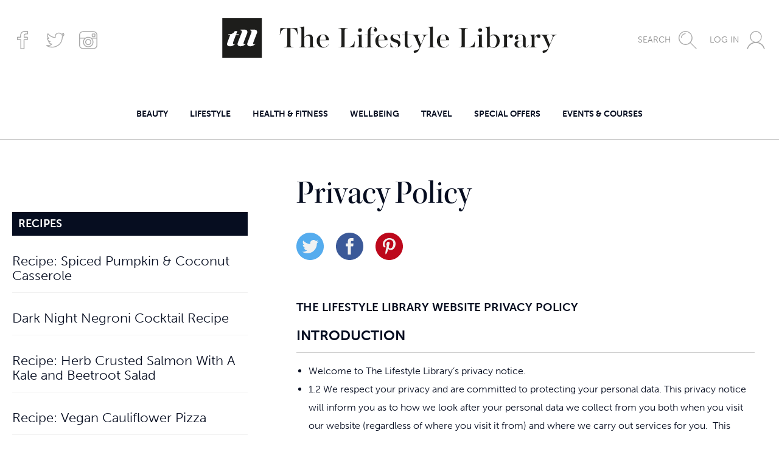

--- FILE ---
content_type: text/html; charset=UTF-8
request_url: https://thelifestylelibrary.com/privacy-policy/
body_size: 27472
content:
<!doctype html>

  <html class="no-js"  lang="en-GB">

	<head>
		<meta charset="utf-8">
		
		<!-- Force IE to use the latest rendering engine available -->
		<meta http-equiv="X-UA-Compatible" content="IE=edge">

	    <script>
	      (function(d) {
	        var config = {
	          kitId: 'vda8wmv',
	          scriptTimeout: 3000,
	          async: true
	        },
	        h=d.documentElement,t=setTimeout(function(){h.className=h.className.replace(/\bwf-loading\b/g,"")+" wf-inactive";},config.scriptTimeout),tk=d.createElement("script"),f=false,s=d.getElementsByTagName("script")[0],a;h.className+=" wf-loading";tk.src='https://use.typekit.net/'+config.kitId+'.js';tk.async=true;tk.onload=tk.onreadystatechange=function(){a=this.readyState;if(f||a&&a!="complete"&&a!="loaded")return;f=true;clearTimeout(t);try{Typekit.load(config)}catch(e){}};s.parentNode.insertBefore(tk,s)
	      })(document);
	    </script>

    

		<!-- Mobile Meta -->
		<meta name="viewport" content="width=device-width, initial-scale=1.0">
		<meta class="foundation-mq">
		
		<!-- If Site Icon isn't set in customizer -->

    <link rel="apple-touch-icon" sizes="57x57" href="https://thelifestylelibrary.com/wp-content/themes/tll/assets/images/apple-touch-icon-57x57.png">
    <link rel="apple-touch-icon" sizes="60x60" href="https://thelifestylelibrary.com/wp-content/themes/tll/assets/images/apple-touch-icon-60x60.png">
    <link rel="apple-touch-icon" sizes="72x72" href="https://thelifestylelibrary.com/wp-content/themes/tll/assets/images/apple-touch-icon-72x72.png">
    <link rel="apple-touch-icon" sizes="76x76" href="https://thelifestylelibrary.com/wp-content/themes/tll/assets/images/apple-touch-icon-76x76.png">
    <link rel="apple-touch-icon" sizes="114x114" href="https://thelifestylelibrary.com/wp-content/themes/tll/assets/images/apple-touch-icon-114x114.png">
    <link rel="apple-touch-icon" sizes="120x120" href="https://thelifestylelibrary.com/wp-content/themes/tll/assets/images/apple-touch-icon-120x120.png">
    <link rel="apple-touch-icon" sizes="144x144" href="https://thelifestylelibrary.com/wp-content/themes/tll/assets/images/apple-touch-icon-144x144.png">
    <link rel="apple-touch-icon" sizes="152x152" href="https://thelifestylelibrary.com/wp-content/themes/tll/assets/images/apple-touch-icon-152x152.png">
    <link rel="apple-touch-icon" sizes="180x180" href="https://thelifestylelibrary.com/wp-content/themes/tll/assets/images/apple-touch-icon-180x180.png">
    <link rel="icon" type="image/png" href="https://thelifestylelibrary.com/wp-content/themes/tll/assets/images/favicon-32x32.png" sizes="32x32">
    <link rel="icon" type="image/png" href="https://thelifestylelibrary.com/wp-content/themes/tll/assets/images/favicon-194x194.png" sizes="194x194">
    <link rel="icon" type="image/png" href="https://thelifestylelibrary.com/wp-content/themes/tll/assets/images/favicon-96x96.png" sizes="96x96">
    <link rel="icon" type="image/png" href="https://thelifestylelibrary.com/wp-content/themes/tll/assets/images/android-chrome-192x192.png" sizes="192x192">
    <link rel="icon" type="image/png" href="https://thelifestylelibrary.com/wp-content/themes/tll/assets/images/favicon-16x16.png" sizes="16x16">
    <link rel="manifest" href="https://thelifestylelibrary.com/wp-content/themes/tll/assets/images/manifest.json">
    <link rel="mask-icon" href="https://thelifestylelibrary.com/wp-content/themes/tll/assets/images/safari-pinned-tab.svg" color="#5bbad5">
    <meta name="msapplication-TileColor" content="#1c1c1c">
    <meta name="msapplication-TileImage" content="https://thelifestylelibrary.com/wp-content/themes/tll/assets/images/mstile-144x144.png">
    <meta name="theme-color" content="#ffffff">

		<link rel="pingback" href="https://thelifestylelibrary.com/xmlrpc.php">

		<meta name='robots' content='index, follow, max-image-preview:large, max-snippet:-1, max-video-preview:-1' />

	<!-- This site is optimized with the Yoast SEO plugin v16.8 - https://yoast.com/wordpress/plugins/seo/ -->
	<title>Privacy Policy - The Lifestyle Library</title>
	<link rel="canonical" href="https://thelifestylelibrary.com/privacy-policy/" />
	<meta property="og:locale" content="en_GB" />
	<meta property="og:type" content="article" />
	<meta property="og:title" content="Privacy Policy - The Lifestyle Library" />
	<meta property="og:description" content="THE LIFESTYLE LIBRARY WEBSITE PRIVACY POLICY Introduction Welcome to The Lifestyle Library&#8217;s privacy notice. 1.2 We respect your privacy and are committed to protecting your personal data. This privacy notice will inform you as to how we look after your personal data we collect from you both when you visit our website (regardless of where... Read more &raquo;" />
	<meta property="og:url" content="https://thelifestylelibrary.com/privacy-policy/" />
	<meta property="og:site_name" content="The Lifestyle Library" />
	<meta property="article:modified_time" content="2018-05-25T13:54:34+00:00" />
	<meta name="twitter:card" content="summary" />
	<meta name="twitter:label1" content="Estimated reading time" />
	<meta name="twitter:data1" content="19 minutes" />
	<script type="application/ld+json" class="yoast-schema-graph">{"@context":"https://schema.org","@graph":[{"@type":"WebSite","@id":"https://thelifestylelibrary.com/#website","url":"https://thelifestylelibrary.com/","name":"The Lifestyle Library","description":"Online lifestyle magazine","potentialAction":[{"@type":"SearchAction","target":{"@type":"EntryPoint","urlTemplate":"https://thelifestylelibrary.com/?s={search_term_string}"},"query-input":"required name=search_term_string"}],"inLanguage":"en-GB"},{"@type":"WebPage","@id":"https://thelifestylelibrary.com/privacy-policy/#webpage","url":"https://thelifestylelibrary.com/privacy-policy/","name":"Privacy Policy - The Lifestyle Library","isPartOf":{"@id":"https://thelifestylelibrary.com/#website"},"datePublished":"2015-12-12T20:51:06+00:00","dateModified":"2018-05-25T13:54:34+00:00","breadcrumb":{"@id":"https://thelifestylelibrary.com/privacy-policy/#breadcrumb"},"inLanguage":"en-GB","potentialAction":[{"@type":"ReadAction","target":["https://thelifestylelibrary.com/privacy-policy/"]}]},{"@type":"BreadcrumbList","@id":"https://thelifestylelibrary.com/privacy-policy/#breadcrumb","itemListElement":[{"@type":"ListItem","position":1,"name":"Home","item":"https://thelifestylelibrary.com/"},{"@type":"ListItem","position":2,"name":"Privacy Policy"}]}]}</script>
	<!-- / Yoast SEO plugin. -->


<link rel='dns-prefetch' href='//checkout.stripe.com' />
<link rel='dns-prefetch' href='//js.stripe.com' />
<link rel='dns-prefetch' href='//fonts.googleapis.com' />
<link rel='dns-prefetch' href='//s.w.org' />
<link rel="alternate" type="application/rss+xml" title="The Lifestyle Library &raquo; Feed" href="https://thelifestylelibrary.com/feed/" />
<link rel="alternate" type="application/rss+xml" title="The Lifestyle Library &raquo; Comments Feed" href="https://thelifestylelibrary.com/comments/feed/" />
		<script type="text/javascript">
			window._wpemojiSettings = {"baseUrl":"https:\/\/s.w.org\/images\/core\/emoji\/13.0.1\/72x72\/","ext":".png","svgUrl":"https:\/\/s.w.org\/images\/core\/emoji\/13.0.1\/svg\/","svgExt":".svg","source":{"concatemoji":"https:\/\/thelifestylelibrary.com\/wp-includes\/js\/wp-emoji-release.min.js?ver=89af5b9f40bc75079fec74dcb8071317"}};
			!function(e,a,t){var n,r,o,i=a.createElement("canvas"),p=i.getContext&&i.getContext("2d");function s(e,t){var a=String.fromCharCode;p.clearRect(0,0,i.width,i.height),p.fillText(a.apply(this,e),0,0);e=i.toDataURL();return p.clearRect(0,0,i.width,i.height),p.fillText(a.apply(this,t),0,0),e===i.toDataURL()}function c(e){var t=a.createElement("script");t.src=e,t.defer=t.type="text/javascript",a.getElementsByTagName("head")[0].appendChild(t)}for(o=Array("flag","emoji"),t.supports={everything:!0,everythingExceptFlag:!0},r=0;r<o.length;r++)t.supports[o[r]]=function(e){if(!p||!p.fillText)return!1;switch(p.textBaseline="top",p.font="600 32px Arial",e){case"flag":return s([127987,65039,8205,9895,65039],[127987,65039,8203,9895,65039])?!1:!s([55356,56826,55356,56819],[55356,56826,8203,55356,56819])&&!s([55356,57332,56128,56423,56128,56418,56128,56421,56128,56430,56128,56423,56128,56447],[55356,57332,8203,56128,56423,8203,56128,56418,8203,56128,56421,8203,56128,56430,8203,56128,56423,8203,56128,56447]);case"emoji":return!s([55357,56424,8205,55356,57212],[55357,56424,8203,55356,57212])}return!1}(o[r]),t.supports.everything=t.supports.everything&&t.supports[o[r]],"flag"!==o[r]&&(t.supports.everythingExceptFlag=t.supports.everythingExceptFlag&&t.supports[o[r]]);t.supports.everythingExceptFlag=t.supports.everythingExceptFlag&&!t.supports.flag,t.DOMReady=!1,t.readyCallback=function(){t.DOMReady=!0},t.supports.everything||(n=function(){t.readyCallback()},a.addEventListener?(a.addEventListener("DOMContentLoaded",n,!1),e.addEventListener("load",n,!1)):(e.attachEvent("onload",n),a.attachEvent("onreadystatechange",function(){"complete"===a.readyState&&t.readyCallback()})),(n=t.source||{}).concatemoji?c(n.concatemoji):n.wpemoji&&n.twemoji&&(c(n.twemoji),c(n.wpemoji)))}(window,document,window._wpemojiSettings);
		</script>
		<style type="text/css">
img.wp-smiley,
img.emoji {
	display: inline !important;
	border: none !important;
	box-shadow: none !important;
	height: 1em !important;
	width: 1em !important;
	margin: 0 .07em !important;
	vertical-align: -0.1em !important;
	background: none !important;
	padding: 0 !important;
}
</style>
	<link rel='stylesheet' id='wp-block-library-css'  href='https://thelifestylelibrary.com/wp-includes/css/dist/block-library/style.min.css?ver=89af5b9f40bc75079fec74dcb8071317' type='text/css' media='all' />
<link rel='stylesheet' id='google-font-roboto-css'  href='https://fonts.googleapis.com/css?family=Roboto' type='text/css' media='all' />
<link rel='stylesheet' id='stripe-checkout-button-css'  href='https://checkout.stripe.com/v3/checkout/button.css' type='text/css' media='all' />
<link rel='stylesheet' id='simpay-public-css'  href='https://thelifestylelibrary.com/wp-content/plugins/wp-simple-pay-pro-3/assets/css/public.min.css?ver=3.5.2' type='text/css' media='all' />
<link rel='stylesheet' id='simpay-jquery-ui-cupertino-css'  href='https://thelifestylelibrary.com/wp-content/plugins/wp-simple-pay-pro-3/assets/css/jquery-ui-cupertino.min.css?ver=3.5.2' type='text/css' media='all' />
<link rel='stylesheet' id='simpay-public-pro-css'  href='https://thelifestylelibrary.com/wp-content/plugins/wp-simple-pay-pro-3/assets/css/public-pro.min.css?ver=3.5.2' type='text/css' media='all' />
<link rel='stylesheet' id='global-css-css'  href='https://thelifestylelibrary.com/wp-content/themes/tll/assets/css/globalstyles.min.css?ver=89af5b9f40bc75079fec74dcb8071317' type='text/css' media='all' />
<script type='text/javascript' src='https://thelifestylelibrary.com/wp-includes/js/jquery/jquery.min.js?ver=3.5.1' id='jquery-core-js'></script>
<script type='text/javascript' src='https://thelifestylelibrary.com/wp-includes/js/jquery/jquery-migrate.min.js?ver=3.3.2' id='jquery-migrate-js'></script>
<link rel="https://api.w.org/" href="https://thelifestylelibrary.com/wp-json/" /><link rel="alternate" type="application/json" href="https://thelifestylelibrary.com/wp-json/wp/v2/pages/860" /><link rel='shortlink' href='https://thelifestylelibrary.com/?p=860' />
<link rel="alternate" type="application/json+oembed" href="https://thelifestylelibrary.com/wp-json/oembed/1.0/embed?url=https%3A%2F%2Fthelifestylelibrary.com%2Fprivacy-policy%2F" />
<link rel="alternate" type="text/xml+oembed" href="https://thelifestylelibrary.com/wp-json/oembed/1.0/embed?url=https%3A%2F%2Fthelifestylelibrary.com%2Fprivacy-policy%2F&#038;format=xml" />
<script type="text/javascript">
(function(url){
	if(/(?:Chrome\/26\.0\.1410\.63 Safari\/537\.31|WordfenceTestMonBot)/.test(navigator.userAgent)){ return; }
	var addEvent = function(evt, handler) {
		if (window.addEventListener) {
			document.addEventListener(evt, handler, false);
		} else if (window.attachEvent) {
			document.attachEvent('on' + evt, handler);
		}
	};
	var removeEvent = function(evt, handler) {
		if (window.removeEventListener) {
			document.removeEventListener(evt, handler, false);
		} else if (window.detachEvent) {
			document.detachEvent('on' + evt, handler);
		}
	};
	var evts = 'contextmenu dblclick drag dragend dragenter dragleave dragover dragstart drop keydown keypress keyup mousedown mousemove mouseout mouseover mouseup mousewheel scroll'.split(' ');
	var logHuman = function() {
		if (window.wfLogHumanRan) { return; }
		window.wfLogHumanRan = true;
		var wfscr = document.createElement('script');
		wfscr.type = 'text/javascript';
		wfscr.async = true;
		wfscr.src = url + '&r=' + Math.random();
		(document.getElementsByTagName('head')[0]||document.getElementsByTagName('body')[0]).appendChild(wfscr);
		for (var i = 0; i < evts.length; i++) {
			removeEvent(evts[i], logHuman);
		}
	};
	for (var i = 0; i < evts.length; i++) {
		addEvent(evts[i], logHuman);
	}
})('//thelifestylelibrary.com/?wordfence_lh=1&hid=34DFF55B6664F735D97227655321A5A0');
</script><meta name="viewport" content="width=device-width, initial-scale=1" />
		<!-- Drop Google Analytics here -->
		<!-- end analytics -->

	</head>
	
	<!-- Uncomment this line if using the Off-Canvas Menu --> 
		
	<body class="page-template-default page page-id-860">


	<div class="media__lightbox">
		<div class="media__lightbox__content">

      <div class="lightbox__controls">
        <button class="js-gallery-launch"><svg xmlns="http://www.w3.org/2000/svg" xmlns:xlink="http://www.w3.org/1999/xlink" version="1.1" x="0px" y="0px" viewBox="0 0 224.512 224.512" style="enable-background:new 0 0 224.512 224.512;" xml:space="preserve">
<polygon points="224.507,6.997 217.521,0 112.256,105.258 6.998,0 0.005,6.997 105.263,112.254    0.005,217.512 6.998,224.512 112.256,119.24 217.521,224.512 224.507,217.512 119.249,112.254  "/>
</svg></button>
      </div>

      <figure class="media__lightbox__figure">        
        <div class="lightboxinner js-lightbox">
          <ul class="bxslider">
          </ul>
        </div>
      </figure>

      <div class="media__lightbox__text">
        <span class="js-media-text"></span>
      </div>

    </div>
	</div>


	<div class="modalfade">

      <div class="pageheader__wrap js-header">
        <header class="pageheader">

          <div class="page__header__top">

              <nav class="social social--header">
                <ul>
                  <li><a href="https://www.facebook.com/thelifestylelibrary/"><svg version="1.1" xmlns="http://www.w3.org/2000/svg" xmlns:xlink="http://www.w3.org/1999/xlink" x="0px" y="0px"
	 viewBox="0 0 792 792" style="enable-background:new 0 0 792 792;" xml:space="preserve">
<path d="M614.582,0.128L494.197,0.184c0,0-2.439-0.184-6.826-0.184C462.67,0,337.754,6.863,303.768,140.809
				c-0.532,1.486-11.965,35.014-12.148,112.988h-114.2c-10.129,0-18.351,8.221-18.351,18.351v105.226
				c0,10.13,8.222,18.351,18.351,18.351h124.898v377.924c0,10.13,8.221,18.352,18.351,18.352H463.68
				c10.129,0,18.352-8.222,18.352-18.352V396.109h125.301c10.131,0,18.352-8.221,18.352-18.351V272.148
				c0-10.13-8.221-18.351-18.352-18.351H482.287v-45.163c0-30.078,19.086-62.21,72.672-62.21h59.623
				c10.129,0,18.35-8.221,18.35-18.351V18.479C632.932,8.35,624.729,0.128,614.582,0.128z M596.23,109.722h-41.271
				c-75.553,0-109.373,49.677-109.373,98.913v63.514c0,10.13,8.221,18.351,18.35,18.351H588.98v68.909H463.68
				c-10.131,0-18.352,8.221-18.352,18.351v377.539H339.02V377.374c0-10.13-8.221-18.351-18.351-18.351H195.771v-68.523h114.346
				c4.936,0,9.652-1.982,13.103-5.505s5.34-8.276,5.249-13.213c-1.633-83.461,9.836-118.604,10.387-120.384
				C365.923,44.979,459.385,36.702,487.371,36.702c2.551,0,4.074,0.074,5.561,0.129H596.23V109.722L596.23,109.722z"/>
</svg>
</a></li>                  <li><a href="https://twitter.com/TLLteam"><svg xmlns="http://www.w3.org/2000/svg" xmlns:xlink="http://www.w3.org/1999/xlink" version="1.1" x="0px" y="0px" viewBox="0 0 611.981 611.981" style="enable-background:new 0 0 611.981 611.981;" xml:space="preserve">
<path d="M605.95,114.16c-4.909-3.356-11.387-3.245-16.144,0.319c-3.287,2.455-8.183,4.632-13.896,6.532     c18.82-23.342,19.098-38.944,18.82-42.786c-0.375-4.993-3.412-9.417-7.947-11.539c-4.549-2.136-9.875-1.664-13.952,1.276     c-25.658,18.363-51.329,22.357-66.308,22.884c-24.382-22.648-55.906-35.061-89.414-35.061     c-72.494,0-131.479,58.957-131.479,131.451c0,5.243,0.305,10.485,0.929,15.672C165.581,199.899,67.457,85.867,66.472,84.703     c-2.898-3.44-7.268-5.256-11.789-4.854c-4.48,0.402-8.488,2.94-10.763,6.824c-30.789,52.633-18.224,102.506,2.885,137.387     c-3.925-2.108-8.668-2.247-12.746-0.208c-4.632,2.302-7.614,7.004-7.697,12.191c-0.901,55.296,24.354,88.443,49.832,107.748     c-1.872,0.764-3.578,1.943-4.979,3.482c-3.314,3.633-4.466,8.75-3.01,13.453c17.711,57.127,59.318,78.539,88.513,86.557     c-33.48,23.605-74.893,29.139-106.362,29.139c-20.096,0-33.938-2.385-34.077-2.414c-6.269-1.109-12.565,2.262-15.131,8.143     c-2.552,5.879-0.749,12.744,4.383,16.6c63.146,47.475,139.397,57.447,192.253,57.447c41.773,0,70.801-6.104,72.271-6.422     c271.306-63.354,281.611-306.618,281.181-350.943c50.857-46.725,58.957-64.963,60.233-69.512     C613.065,123.605,610.846,117.517,605.95,114.16z M527.896,182.604c-3.148,2.857-4.812,6.99-4.521,11.234     c0.181,2.635,15.006,264.801-259.365,328.877c-0.264,0.055-27.6,5.756-66.239,5.756c-36.004,0-83.658-4.924-129.135-24.881     c41.635-2.664,92.687-15.438,129.412-56.059c3.675-4.078,4.577-9.918,2.344-14.938c-2.233-5.008-7.239-8.238-12.718-8.238     c-2.58,0-57.168-0.652-84.49-51.398c12.648,0.402,24.118-1.471,32.62-5.34c5.45-2.482,8.668-8.17,8.03-14.119     c-0.638-5.949-5.048-10.818-10.901-12.08c-2.954-0.637-65.795-14.951-77.126-81.231c9.847,3.759,21.83,6.366,33.425,4.66     c5.381-0.804,9.805-4.674,11.303-9.902c1.498-5.229-0.208-10.859-4.341-14.382c-2.773-2.358-62.702-54.436-36.669-122.588     c34.908,35.435,129.897,118.844,244.442,112.395c4.133-0.236,7.961-2.316,10.401-5.658c2.441-3.343,3.273-7.614,2.247-11.636     c-2.15-8.391-3.231-17.087-3.231-25.824c0-57.182,46.53-103.713,103.74-103.713c28.029,0,54.283,10.998,73.95,30.983     c2.552,2.58,6.019,4.078,9.652,4.133l2.136,0.014c10.194,0,26.171-1.234,44.492-7.143c-5.866,6.199-13.494,13.189-23.383,20.831     c-4.854,3.759-6.657,10.25-4.452,15.963c2.205,5.728,7.975,9.334,14.021,8.834c2.247-0.18,12.121-1.04,24.34-3.231     C550.183,161.801,540.378,171.273,527.896,182.604z" />
</svg></a></li>                  <li><a href="https://www.instagram.com/thelifestylelibrary/"><svg xmlns="http://www.w3.org/2000/svg" xmlns:xlink="http://www.w3.org/1999/xlink" version="1.1" x="0px" y="0px" viewBox="0 0 612 612" style="enable-background:new 0 0 612 612;" xml:space="preserve">
<path d="M513.381,84.865h-56.158c-18.346,0-33.281,14.936-33.281,33.281v56.144c0,18.345,14.936,33.281,33.281,33.281h56.158     c18.345,0,33.281-14.936,33.281-33.281v-56.144C546.662,99.8,531.726,84.865,513.381,84.865z M517.519,174.29     c0,2.288-1.851,4.138-4.138,4.138h-56.158c-2.288,0-4.139-1.851-4.139-4.138v-56.144c0-2.288,1.865-4.138,4.139-4.138h56.158     c2.272,0,4.138,1.851,4.138,4.138V174.29z M480.857,7.286H131.143C58.839,7.286,0,66.125,0,138.429v335.142     c0,72.305,58.839,131.143,131.143,131.143h349.714C553.16,604.714,612,545.876,612,473.571V138.429     C612,66.125,553.16,7.286,480.857,7.286z M582.857,473.571c0,56.246-45.755,102-102,102H131.143c-56.246,0-102-45.754-102-102     V255h146.895c-27.802,30.979-44.895,71.764-44.895,116.571c0,96.42,78.438,174.857,174.857,174.857     s174.857-78.438,174.857-174.857c0-44.807-17.093-85.592-44.895-116.571h146.895V473.571z M306,225.857     c80.347,0,145.714,65.368,145.714,145.714c0,80.348-65.367,145.715-145.714,145.715s-145.714-65.367-145.714-145.715     C160.286,291.225,225.653,225.857,306,225.857z M582.857,225.857H402.448c-27.671-18.375-60.807-29.143-96.448-29.143     c-35.627,0-68.777,10.768-96.448,29.143H29.143v-87.428c0-56.246,45.754-102,102-102h349.714c56.245,0,102,45.754,102,102     V225.857z M306,473.571c56.246,0,102-45.754,102-102c0-56.244-45.754-102-102-102c-56.246,0-102,45.755-102,102     C204,427.817,249.754,473.571,306,473.571z M306,298.715c40.174,0,72.857,32.685,72.857,72.856     c0,40.174-32.684,72.857-72.857,72.857c-40.173,0-72.857-32.684-72.857-72.857C233.143,331.399,265.827,298.715,306,298.715z" />
</svg>
</a></li>                </ul>
              </nav>

              <a href="https://thelifestylelibrary.com" class="logo">
                <span><svg xmlns="http://www.w3.org/2000/svg" viewBox="0 0 407.3 48.2">
<g class="logo__full">
	<path d="M344.1,287.7c3.3,0,3.8-.9,3.8-3.5V264.8h-0.2c-6.4,0-7.5,3.7-8.6,7.8h-0.2l0.7-8.1h20.5l0.7,8.1h-0.2c-1.1-4.1-2.2-7.8-8.6-7.8h-0.2v19.4c0,2.6.5,3.5,3.8,3.5V288H344.1v-0.3Z" transform="translate(-268.9 -252.4)" style="fill:#1d1d1b"/>
	<path d="M362.3,287.7c2.1,0,2.9-.4,2.9-2.3V265.9c0-1.9-.8-2.4-2.9-2.4v-0.2l6.4-.8v13c1.3-1.3,3.4-3.3,6.1-3.3s4.4,1.4,4.4,4.9v8.3c0,1.9.8,2.3,2.9,2.3V288h-9.1v-0.3c1.9,0,2.8-.4,2.8-2.3v-8.4c0-2.2-1-3.3-2.8-3.3s-3.2,1.3-4.3,2.3v9.5c0,1.9.8,2.3,2.9,2.3V288h-9.2v-0.3Z" transform="translate(-268.9 -252.4)" style="fill:#1d1d1b"/>
	<path d="M383.9,280.2a7.7,7.7,0,0,1,7.8-8,6.7,6.7,0,0,1,7.1,7.1H387.6c-0.2,5.1,1.7,8.3,5.3,8.3a6.6,6.6,0,0,0,5.7-3.8h0.3a7.8,7.8,0,0,1-7.2,4.5C386.6,288.4,383.9,284.5,383.9,280.2Zm3.7-1.2h7.5c0-2.2-.5-6.5-3.5-6.5S387.9,275.6,387.7,279Z" transform="translate(-268.9 -252.4)" style="fill:#1d1d1b"/>
	<path d="M410.4,287.7c3.3,0,3.6-.9,3.6-3.4V268.2c0-2.5-.3-3.4-3.6-3.4v-0.3h11.2v0.3c-3.3,0-3.8.9-3.8,3.5v19.4h2.5c6.8,0,8.7-3.1,9.7-7.6h0.2l-0.5,7.8H410.4v-0.3Z" transform="translate(-268.9 -252.4)" style="fill:#1d1d1b"/>
	<path d="M432.3,287.7c2.1,0,2.9-.4,2.9-2.3v-9.9c0-1.9-.8-2.3-2.9-2.3V273l6.4-.8v13.2c0,1.9.8,2.3,2.9,2.3V288h-9.2v-0.3Zm2.1-20.8a2.2,2.2,0,0,1,2.3-2.2,2.2,2.2,0,1,1,0,4.4A2.2,2.2,0,0,1,434.3,266.9Z" transform="translate(-268.9 -252.4)" style="fill:#1d1d1b"/>
	<path d="M442.9,287.7c2.1,0,3-.3,3-2.4V273h-3.3v-0.4H446v-3c0-4.6,3.1-6.7,6.4-6.7s5.1,2,5.1,3.8a2,2,0,1,1-2.5-1.9,2.5,2.5,0,0,0-2.4-1.7c-2.3,0-3.2,2.2-3.2,4.9v4.5h4.3V273h-4.3v12.4c0,2.1,1.1,2.4,3.2,2.4V288h-9.7v-0.3Z" transform="translate(-268.9 -252.4)" style="fill:#1d1d1b"/>
	<path d="M455.3,280.2a7.7,7.7,0,0,1,7.8-8,6.7,6.7,0,0,1,7.1,7.1H459c-0.2,5.1,1.7,8.3,5.3,8.3a6.6,6.6,0,0,0,5.7-3.8h0.3a7.8,7.8,0,0,1-7.2,4.5C458,288.4,455.3,284.5,455.3,280.2ZM459,279h7.5c0-2.2-.5-6.5-3.5-6.5S459.2,275.6,459,279Z" transform="translate(-268.9 -252.4)" style="fill:#1d1d1b"/>
	<path d="M473.8,287.7l-0.3-4.8h0.2c1,2.3,2.2,5.3,5.7,5.3s3.6-1.6,3.6-3c0-4.3-9.3-2.7-9.3-8.6,0-2.6,1.9-4.5,5.9-4.5,2.1,0,3.5.5,5.3,0.1l0.3,4.9H485c-0.8-1.8-2.2-4.9-5.3-4.9a2.9,2.9,0,0,0-3.2,2.8c0,4.2,9.4,2.7,9.4,8.5,0,2.8-2.2,4.6-6.5,4.6A29.6,29.6,0,0,1,473.8,287.7Z" transform="translate(-268.9 -252.4)" style="fill:#1d1d1b"/>
	<path d="M491,284V273h-2.9v-0.4H491v-4l3.5-.6v4.6h4.8V273h-4.8v11.3c0,1.9.7,3.1,2.2,3.1s2.5-1.1,3.3-2.1l0.2,0.2c-1.1,1.4-2.6,2.9-5.1,2.9S491,286.9,491,284Z" transform="translate(-268.9 -252.4)" style="fill:#1d1d1b"/>
	<path d="M502,293.3c0-2.6,5.4-1,7-4.5l0.2-.5-5.2-11.7c-1.1-2.5-2.1-3.7-4.3-3.7v-0.3h10.2v0.3c-3,0-3.2,1.2-2.4,3.3l3.4,8.2,1.4-3.4c1.5-3.7,2.1-5.3,2.1-6.3s-0.6-1.8-2.5-1.8v-0.3h7.3v0.3a4.2,4.2,0,0,0-3.8,2.1c-0.6,1-1.3,2.8-2.7,6.1l-3.7,8.6c-0.8,1.9-2.6,4.9-5.3,4.9A1.4,1.4,0,0,1,502,293.3Z" transform="translate(-268.9 -252.4)" style="fill:#1d1d1b"/>
	<path d="M519.1,287.7c2.1,0,2.9-.4,2.9-2.3V265.9c0-1.9-.8-2.4-2.9-2.4v-0.2l6.3-.8v22.9c0,1.9.8,2.3,2.9,2.3V288h-9.2v-0.3Z" transform="translate(-268.9 -252.4)" style="fill:#1d1d1b"/>
	<path d="M530.3,280.2a7.7,7.7,0,0,1,7.8-8,6.7,6.7,0,0,1,7.1,7.1H534c-0.2,5.1,1.7,8.3,5.3,8.3a6.6,6.6,0,0,0,5.7-3.8h0.3a7.8,7.8,0,0,1-7.2,4.5C533,288.4,530.3,284.5,530.3,280.2Zm3.7-1.2h7.5c0-2.2-.5-6.5-3.5-6.5S534.3,275.6,534.1,279Z" transform="translate(-268.9 -252.4)" style="fill:#1d1d1b"/>
	<path d="M556.9,287.7c3.3,0,3.6-.9,3.6-3.4V268.2c0-2.5-.3-3.4-3.6-3.4v-0.3h11.2v0.3c-3.3,0-3.8.9-3.8,3.5v19.4h2.5c6.8,0,8.7-3.1,9.7-7.6h0.2l-0.5,7.8H556.9v-0.3Z" transform="translate(-268.9 -252.4)" style="fill:#1d1d1b"/>
	<path d="M578.7,287.7c2.1,0,2.9-.4,2.9-2.3v-9.9c0-1.9-.8-2.3-2.9-2.3V273l6.4-.8v13.2c0,1.9.8,2.3,2.9,2.3V288h-9.2v-0.3Zm2.1-20.8a2.2,2.2,0,0,1,2.3-2.2,2.2,2.2,0,1,1,0,4.4A2.2,2.2,0,0,1,580.8,266.9Z" transform="translate(-268.9 -252.4)" style="fill:#1d1d1b"/>
	<path d="M594.2,287l-2.7,1.4h-0.2V265.9c0-1.9-.8-2.4-2.9-2.4v-0.2l6.3-.8v12.2a6.8,6.8,0,0,1,5.3-2.5c4.3,0,6.8,3.7,6.8,8a7.9,7.9,0,0,1-8.1,8.3A7.5,7.5,0,0,1,594.2,287Zm9-6.6c0-3.8-1.4-7.2-4.6-7.2a4.9,4.9,0,0,0-3.8,1.9v10.7a3.8,3.8,0,0,0,3.5,2.3C601.8,288.1,603.2,284.1,603.2,280.4Z" transform="translate(-268.9 -252.4)" style="fill:#1d1d1b"/>
	<path d="M609.3,287.7c2.1,0,2.9-.5,2.9-2.4v-9.8c0-1.9-.8-2.4-2.9-2.4V273l6.3-.8v4.7c1-2.4,2.9-4.8,5-4.8a2.2,2.2,0,0,1,2.3,2.3,2.1,2.1,0,1,1-4.3-.3,5.5,5.5,0,0,0-3,3.2v8.1c0,2,.9,2.4,3,2.4V288h-9.3v-0.3Z" transform="translate(-268.9 -252.4)" style="fill:#1d1d1b"/>
	<path d="M624.8,284.1c0-3,2.8-4.3,6.1-4.3a14.6,14.6,0,0,1,4.3.7v-3.8c0-2.5-.8-4.3-3.4-4.3a3.9,3.9,0,0,0-3.7,2,2.1,2.1,0,0,1,1.4,2,2,2,0,0,1-2.1,2.1,2.2,2.2,0,0,1-2.1-2.3c0-2.1,2.6-4,6.4-4s6.8,1.5,6.8,5.4v8.5c0,1.2.6,1.4,1.1,1.4s2.3-1.6,2.6-2.3h0.3c-0.8,1.5-2,3-4.1,3a3,3,0,0,1-3.2-2.6,6.4,6.4,0,0,1-5.4,2.7C626.8,288.4,624.8,286.7,624.8,284.1Zm10.4,1.2v-4.6a11.1,11.1,0,0,0-3.1-.5c-2.2,0-3.7,1.1-3.7,3.8s1.1,3.7,3,3.7A4.9,4.9,0,0,0,635.2,285.4Z" transform="translate(-268.9 -252.4)" style="fill:#1d1d1b"/>
	<path d="M642.9,287.7c2.1,0,2.9-.5,2.9-2.4v-9.8c0-1.9-.8-2.4-2.9-2.4V273l6.3-.8v4.7c1-2.4,2.9-4.8,5-4.8a2.2,2.2,0,0,1,2.3,2.3,2.1,2.1,0,1,1-4.3-.3,5.5,5.5,0,0,0-3,3.2v8.1c0,2,.9,2.4,3,2.4V288h-9.3v-0.3Z" transform="translate(-268.9 -252.4)" style="fill:#1d1d1b"/>
	<path d="M659,293.3c0-2.6,5.4-1,7-4.5l0.2-.5L661,276.6c-1.1-2.5-2.1-3.7-4.3-3.7v-0.3h10.2v0.3c-3,0-3.2,1.2-2.4,3.3l3.4,8.2,1.4-3.4c1.5-3.7,2.1-5.3,2.1-6.3s-0.6-1.8-2.5-1.8v-0.3h7.3v0.3a4.2,4.2,0,0,0-3.8,2.1c-0.6,1-1.3,2.8-2.7,6.1l-3.7,8.6c-0.8,1.9-2.6,4.9-5.3,4.9A1.4,1.4,0,0,1,659,293.3Z" transform="translate(-268.9 -252.4)" style="fill:#1d1d1b"/>
</g>
	<path class="motif" d="M268.9,252.4v48.2h48.2V252.4H268.9ZM282,283.8c0.3,0.4,1.2.5,2.3-.3l0.3,0.3a9.7,9.7,0,0,1-6.4,2.9q-2.3,0-3.2-1.3t0.1-3.6l3.2-8.6h-2v-1.1a20.1,20.1,0,0,0,3.4-.3,7.5,7.5,0,0,0,4.4-3.7h3.1l-1.5,3.9h3.1v1.1h-3.5l-3.2,8.4C282,282.3,281.7,283.3,282,283.8Zm12.8,0c0.3,0.4,1.2.5,2.3-.3l0.3,0.3a9.7,9.7,0,0,1-6.4,2.9q-2.3,0-3.2-1.3t0.1-3.6l4.6-12.1a1.8,1.8,0,0,0,0-1.6,1.9,1.9,0,0,0-1.4-.9v-0.9h5.2c2.5,0,3.8,2,2.8,4.5l-4.1,10.8C294.8,282.3,294.5,283.3,294.9,283.8Zm16.1-13-4.1,10.8c-0.3.7-.6,1.7-0.2,2.2s1.2,0.5,2.3-.3l0.3,0.3a9.7,9.7,0,0,1-6.4,2.9q-2.3,0-3.2-1.3t0.1-3.6l4.6-12.1a1.8,1.8,0,0,0,0-1.6,1.9,1.9,0,0,0-1.4-.9v-0.9h5.2C310.7,266.3,311.9,268.3,311,270.8Z" transform="translate(-268.9 -252.4)" style="fill:#1d1d1b"/>
</svg></span>
                <span><svg xmlns="http://www.w3.org/2000/svg" viewBox="0 0 142.2 142.2"><title>TLL-short</title><path d="M409.1,209.1V351.3H551.3V209.1H409.1Zm38.8,92.7c0.8,1.2,3.4,1.5,6.7-1l0.9,1c-3.6,3.9-11.5,8.6-18.8,8.6q-6.9,0-9.3-3.8t0.2-10.6l9.5-25.3h-5.9v-3.1s7.3,0,10.1-.8c6.1-1.7,10-5.9,13-10.8h9.2l-4.4,11.5h9.1v3.1H457.9l-9.3,24.7C447.8,297.3,446.9,300.4,447.9,301.7Zm37.9,0c0.8,1.2,3.4,1.5,6.7-1l0.9,1c-3.6,3.9-11.5,8.6-18.8,8.6q-6.9,0-9.3-3.8t0.2-10.6l13.4-35.7c0.7-2.1.9-3.3,0.1-4.8a5.6,5.6,0,0,0-4.1-2.6V250h15.4c7.4,0,11.1,6,8.3,13.3l-12,31.9C485.7,297.3,484.8,300.4,485.8,301.7Zm47.6-38.4-12,31.9c-0.8,2-1.7,5.1-.7,6.5s3.4,1.5,6.7-1l0.9,1c-3.6,3.9-11.5,8.6-18.8,8.6q-6.9,0-9.3-3.8t0.2-10.6l13.4-35.7c0.7-2.1.9-3.3,0.1-4.8a5.6,5.6,0,0,0-4.1-2.6V250H525C532.4,250,536.1,256,533.3,263.3Z" transform="translate(-409.1 -209.1)" style="fill:#1d1d1b"/></svg></span>
              </a>

              <ul class="navigation__list navigation__list--right">
                <li class="navigation__list__item navigation__list__item--icon navigation__list__item--search">
                  <a href="#" class="js-search-toggle">
                    <span>Search</span>
                    <svg xmlns="http://www.w3.org/2000/svg" viewBox="0 0 31.8 31.8"><title>search</title><path d="M2038,467.2a12.1,12.1,0,1,1,12.1-12.1A12.1,12.1,0,0,1,2038,467.2Zm0-22.9a10.7,10.7,0,1,0,10.7,10.7A10.7,10.7,0,0,0,2038,444.3Z" transform="translate(-2025.9 -442.9)"/><path d="M2031.3,455h-1.4a8.1,8.1,0,0,1,8.1-8.1v1.4A6.7,6.7,0,0,0,2031.3,455Z" transform="translate(-2025.9 -442.9)"/><rect x="2050.9" y="460.8" width="1.4" height="15.63" transform="translate(-1756.4 1145) rotate(-45)"/></svg>                  </a>
                </li>

                
                  <li class="navigation__list__item navigation__list__item--icon navigation__list__item--user" title="Login">
                    <a href="#" class="js-modal-toggle">
                      <span>Log in</span>
                      <svg xmlns="http://www.w3.org/2000/svg" viewBox="0 0 31.1 31.7"><title>user</title><path d="M2132.1,499.8a10.2,10.2,0,1,1,10.2-10.2A10.2,10.2,0,0,1,2132.1,499.8Zm0-18.9a8.8,8.8,0,1,0,8.8,8.8A8.8,8.8,0,0,0,2132.1,480.9Z" transform="translate(-2116.5 -479.4)"/><path d="M2118,511.1a14.5,14.5,0,0,1,28.1,0h1.5c-1.5-8-8.1-12.6-15.6-12.6s-14,4.6-15.5,12.6h1.5Z" transform="translate(-2116.5 -479.4)"/></svg>                    </a>
                  </li>

                    


              </ul>


              <form class="header__search" method="get" action="https://thelifestylelibrary.com/">
                <input type="search" class="js-search-focus" placeholder="Type and hit enter..." value="" name="s" title="Search for:">
              </form>
          </div>

          <nav class="navigation">

            <div>

              <a href="https://thelifestylelibrary.com" class="sticky-logo">
                <svg xmlns="http://www.w3.org/2000/svg" viewBox="0 0 142.2 142.2"><title>TLL-short</title><path d="M409.1,209.1V351.3H551.3V209.1H409.1Zm38.8,92.7c0.8,1.2,3.4,1.5,6.7-1l0.9,1c-3.6,3.9-11.5,8.6-18.8,8.6q-6.9,0-9.3-3.8t0.2-10.6l9.5-25.3h-5.9v-3.1s7.3,0,10.1-.8c6.1-1.7,10-5.9,13-10.8h9.2l-4.4,11.5h9.1v3.1H457.9l-9.3,24.7C447.8,297.3,446.9,300.4,447.9,301.7Zm37.9,0c0.8,1.2,3.4,1.5,6.7-1l0.9,1c-3.6,3.9-11.5,8.6-18.8,8.6q-6.9,0-9.3-3.8t0.2-10.6l13.4-35.7c0.7-2.1.9-3.3,0.1-4.8a5.6,5.6,0,0,0-4.1-2.6V250h15.4c7.4,0,11.1,6,8.3,13.3l-12,31.9C485.7,297.3,484.8,300.4,485.8,301.7Zm47.6-38.4-12,31.9c-0.8,2-1.7,5.1-.7,6.5s3.4,1.5,6.7-1l0.9,1c-3.6,3.9-11.5,8.6-18.8,8.6q-6.9,0-9.3-3.8t0.2-10.6l13.4-35.7c0.7-2.1.9-3.3,0.1-4.8a5.6,5.6,0,0,0-4.1-2.6V250H525C532.4,250,536.1,256,533.3,263.3Z" transform="translate(-409.1 -209.1)" style="fill:#1d1d1b"/></svg>              </a>

            	<ul id="menu-header-menu" class="navigation__list navigation__list--primary" data-responsive-menu="accordion medium-dropdown"><li class="navigation__list__item"><a href="https://thelifestylelibrary.com/category/beauty/">Beauty</a></li><li class="navigation__list__item"><a href="https://thelifestylelibrary.com/category/lifestyle/">Lifestyle</a></li><li class="navigation__list__item"><a href="https://thelifestylelibrary.com/category/healthandfitness/">Health &#038; Fitness</a></li><li class="navigation__list__item"><a href="https://thelifestylelibrary.com/category/wellbeing/">Wellbeing</a></li><li class="navigation__list__item"><a href="https://thelifestylelibrary.com/category/travel/">Travel</a></li><li class="navigation__list__item"><a href="https://thelifestylelibrary.com/category/specialoffers/">Special Offers</a></li><li class="navigation__list__item"><a href="https://thelifestylelibrary.com/category/eventsandcourses/">Events &#038; Courses</a></li></ul>
            </div>

          </nav>

        </header>
      </div>
    <main id="main" class="main" role="main">
		
		
	    	<article id="post-860" class="postcontent post-860 page type-page status-publish hentry" role="article" itemscope itemtype="http://schema.org/WebPage">
	<div class="row align-justify">

		<div class="sidebarwrap">
			<figure class="featuredimage featuredimage--left">
					
			</figure>
			<div id="sidebar1" class="sidebar row" role="complementary">

	



				
		              <aside class="widget widget--hot">
		                <h2>Recipes</h2>
		                <ul class="widget__list">
					                

					          <li id="post-5947" class="hotnews__item post-5947 post type-post status-publish format-standard has-post-thumbnail hentry category-food-and-recipes category-recipes tag-recipe">
					            <h4 class="entry-title">
					              <a href="https://thelifestylelibrary.com/recipe-spiced-pumpkin-coconut-casserole/">
					                  Recipe: Spiced Pumpkin &#038; Coconut Casserole					              </a>
					            </h4>
					          </li>
					                

					          <li id="post-5941" class="hotnews__item post-5941 post type-post status-publish format-standard has-post-thumbnail hentry category-recipes tag-recipes">
					            <h4 class="entry-title">
					              <a href="https://thelifestylelibrary.com/dark-night-negroni-cocktail-recipe/">
					                  Dark Night Negroni Cocktail Recipe					              </a>
					            </h4>
					          </li>
					                

					          <li id="post-5922" class="hotnews__item post-5922 post type-post status-publish format-standard has-post-thumbnail hentry category-food-and-recipes category-recipes tag-recipes">
					            <h4 class="entry-title">
					              <a href="https://thelifestylelibrary.com/recipe-herb-crusted-salmon-with-a-kale-and-beetroot-salad/">
					                  Recipe: Herb Crusted Salmon With A Kale and Beetroot Salad					              </a>
					            </h4>
					          </li>
					                

					          <li id="post-5909" class="hotnews__item post-5909 post type-post status-publish format-standard has-post-thumbnail hentry category-food-and-recipes category-recipes tag-recipes">
					            <h4 class="entry-title">
					              <a href="https://thelifestylelibrary.com/recipe-vegan-cauliflower-pizza/">
					                  Recipe: Vegan Cauliflower Pizza					              </a>
					            </h4>
					          </li>
					                                        
		                </ul>
		              </aside>


				
		    <!-- Sidebar Featured Content -->
		      
		            <aside class="widget widget--partner">

			            <div class="widget--partner__inner">

			              <h4><span>TLL Recommends</span></h4>

			              <figure class="widget__image">
			                <img width="640" height="640" src="https://thelifestylelibrary.com/wp-content/uploads/2016/06/1760_10153831700857813_1760712906016493031_n.jpg" class="attachment-medium size-medium wp-post-image" alt="" loading="lazy" srcset="https://thelifestylelibrary.com/wp-content/uploads/2016/06/1760_10153831700857813_1760712906016493031_n.jpg 640w, https://thelifestylelibrary.com/wp-content/uploads/2016/06/1760_10153831700857813_1760712906016493031_n-380x380.jpg 380w, https://thelifestylelibrary.com/wp-content/uploads/2016/06/1760_10153831700857813_1760712906016493031_n-125x125.jpg 125w" sizes="(max-width: 640px) 100vw, 640px" />  
			              </figure>

			              <h5><a href="https://thelifestylelibrary.com/company/evesgray/">Eves&#038;Gray</a></h5>       	
			                
			            </div>    

		            </aside>

		          		      		    <!-- // Sidebar Featured Content --> 	

		
		<div class="calltoaction calltoaction--sidebar">

    <div class="calltoaction__inner calltoaction__inner--sidebar">

      <h2>Want to receive our monthly magazine?</h2>
      <p>Sign up here for free!</p>

    </div>
  <div class="calltoaction__button calltoaction__button--sidebar">
  	<a href="https://thelifestylelibrary.com/wp-login.php?action=register" class="button button--white">Sign Up</a>
  </div>    

</div>	


              <aside class="widget widget--twitter">
                <h3><span>Twitter</span></h3>
                  <ul class="tweets">
                  <li class="tweet tweet--sidebar tweet--border"><p>T
				        </p><p class="timestamp">
				            <a href="https://twitter.com/YOURUSERNAME/status/T" target="_blank">
				                12:41 AM Jan 20
				            </a>
				        </p></li></ul>
              </aside>



				

					
			              <aside class="widget widget--additional">
			                <h3><span>Events..</span></h3>

															<a href="https://www.rozyglowretreats.com/events/sacred-medicines-retreat">
							
																	<figure class="widget__image">
									<img src="https://thelifestylelibrary.com/wp-content/uploads/2019/06/4-450x180.png" alt="" />
									</figure>
								
															</a>
							
						    <p></p>

						</aside>

					

				
			

	



</div>		</div>

		<div class="entry-content entry-content--fm">
						
			<header class="postcontent__header postcontent__header--smallfm">
				<h1 class="entry-title single-title" itemprop="headline">Privacy Policy</h1>
				            
	            <ul class="sharer sharer--left">
					<li><a target="_blank" href="http://twitter.com/intent/tweet?url=&text=%20-%20The%20Lifestyle%20Library&via=TLLteam"><svg xmlns="http://www.w3.org/2000/svg" xmlns:xlink="http://www.w3.org/1999/xlink" version="1.1" x="0px" y="0px" viewBox="0 0 486.392 486.392" style="enable-background:new 0 0 486.392 486.392;" xml:space="preserve"><path d="M243.196,0C108.891,0,0,108.891,0,243.196s108.891,243.196,243.196,243.196    s243.196-108.891,243.196-243.196C486.392,108.861,377.501,0,243.196,0z M364.186,188.598l0.182,7.752    c0,79.16-60.221,170.359-170.359,170.359c-33.804,0-65.268-9.91-91.776-26.904c4.682,0.547,9.454,0.851,14.288,0.851    c28.059,0,53.868-9.576,74.357-25.627c-26.204-0.486-48.305-17.814-55.935-41.586c3.678,0.699,7.387,1.034,11.278,1.034    c5.472,0,10.761-0.699,15.777-2.067c-27.39-5.533-48.031-29.7-48.031-58.701v-0.76c8.086,4.499,17.297,7.174,27.116,7.509    c-16.051-10.731-26.63-29.062-26.63-49.825c0-10.974,2.949-21.249,8.086-30.095c29.518,36.236,73.658,60.069,123.422,62.562    c-1.034-4.378-1.55-8.968-1.55-13.649c0-33.044,26.812-59.857,59.887-59.857c17.206,0,32.771,7.265,43.714,18.908    c13.619-2.706,26.448-7.691,38.03-14.531c-4.469,13.984-13.953,25.718-26.326,33.135c12.069-1.429,23.651-4.682,34.382-9.424    C386.073,169.659,375.889,180.208,364.186,188.598z" fill="#55acee"/></svg></a></li>
					<li><a target="_blank" href="http://www.facebook.com/share.php?u=https%3A%2F%2Fthelifestylelibrary.com%2Fprivacy-policy%2F&amp;title=Privacy Policy"><svg xmlns="http://www.w3.org/2000/svg" xmlns:xlink="http://www.w3.org/1999/xlink" version="1.1" x="0px" y="0px" viewBox="0 0 486.392 486.392" style="enable-background:new 0 0 486.392 486.392;" xml:space="preserve"><path d="M243.196,0C108.891,0,0,108.891,0,243.196s108.891,243.196,243.196,243.196     s243.196-108.891,243.196-243.196C486.392,108.861,377.501,0,243.196,0z M306.062,243.165l-39.854,0.03l-0.03,145.917h-54.689     V243.196H175.01v-50.281l36.479-0.03l-0.061-29.609c0-41.039,11.126-65.997,59.431-65.997h40.249v50.311h-25.171     c-18.817,0-19.729,7.022-19.729,20.124l-0.061,25.171h45.234L306.062,243.165z" fill="#3b5998"/></svg></a></li>
					<li><a target="_blank" href="http://pinterest.com/pin/create/bookmarklet/?media=[MEDIA]&amp;url=https%3A%2F%2Fthelifestylelibrary.com%2Fprivacy-policy%2F&amp;is_video=false&amp;description=Privacy Policy"><svg xmlns="http://www.w3.org/2000/svg" xmlns:xlink="http://www.w3.org/1999/xlink" version="1.1" x="0px" y="0px" viewBox="0 0 508.52 508.52" style="enable-background:new 0 0 508.52 508.52;" xml:space="preserve"><path d="M254.26,0C113.845,0,0,113.845,0,254.26s113.845,254.26,254.26,254.26     s254.26-113.845,254.26-254.26C508.52,113.813,394.675,0,254.26,0z M274.092,323.005c-18.593-1.43-26.379-10.647-40.936-19.514     c-8.009,42.016-17.798,82.317-46.784,103.325c-8.963-63.47,13.126-111.143,23.392-161.773     c-17.48-29.462,2.098-88.673,38.965-74.085c45.354,17.957-39.315,109.427,17.544,120.869     c59.338,11.918,83.588-103.007,46.784-140.383c-53.204-53.967-154.781-1.24-142.29,76.024c3.051,18.879,22.534,24.6,7.787,50.693     c-34.039-7.501-44.209-34.389-42.906-70.176c2.098-58.575,52.632-99.575,103.325-105.264     c64.105-7.183,124.238,23.519,132.533,83.81C380.881,254.578,342.583,328.313,274.092,323.005z" fill="#bd081c"/></svg></a></li>
				</ul>

		    </header> <!-- end article header -->
							
		    <section class="postcontent__maincopy" itemprop="articleBody">
				<p class="p1"><b> THE LIFESTYLE LIBRARY WEBSITE PRIVACY POLICY</b></p>
<h5 class="p1"><b>Introduction</b></h5>
<ul>
<li class="p1">Welcome to The Lifestyle Library&#8217;s privacy notice.</li>
<li class="p1">1.2 We respect your privacy and are committed to protecting your personal data. This privacy notice will inform you as to how we look after your personal data we collect from you both when you visit our website (regardless of where you visit it from) and where we carry out services for you.<span class="Apple-converted-space">  </span>This privacy notice tells you about your privacy rights and how the law protects you.</li>
<li class="p1">Please use the Glossary to understand the meaning of some of the terms used in this privacy notice.</li>
</ul>
<h5><b>Purpose of this Privacy Notice</b></h5>
<ul>
<li>This privacy notice aims to give you information on how The Lifestyle Library collects and processes personal data:
<ul>
<li>through your use of our website, including any data you may provide through our website;</li>
<li>when you contact us in respect of advertising through the website or in person;</li>
<li>when we gather data provided by third parties with whom we deal in order to provide our services; or</li>
<li>when you become an online member of The Lifestyle Library via our website.</li>
</ul>
</li>
<li>We do not collect data relating to children and this privacy notice does therefore not apply to any person under the age of 13.<span class="Apple-converted-space">  </span>If you are under 13 you must get consent of an appropriate adult before visiting our website and to subscribe on your behalf or provide any personal data.</li>
<li>It is important that you read this privacy notice together with any other privacy notice or fair processing notice we may provide on specific occasions when we are collecting or processing personal data about you so that you are fully aware of how and why we are using your data. This privacy notice supplements the other notices and is not intended to override them.</li>
</ul>
<h5><b>Controller</b></h5>
<p class="p3">The Lifestyle Library is the controller and responsible for our personal data (collectively<span class="Apple-converted-space">  </span>we will be referred to as &#8220;<b>we</b>&#8220;, &#8220;<b>us</b>&#8221; or &#8220;<b>our</b>&#8221; in this privacy notice).</p>
<h5 class="p3"><b>Contact Details</b></h5>
<ul>
<li class="p3">Our full details are:</li>
<li class="p3">The Lifestyle Library</li>
<li class="p3">Email address: <span class="s2"><a href="mailto:info@thelifestylelibrary.com">info@thelifestylelibrary.com</a></span></li>
<li class="p3">Website: <span class="s2"><a href="http://www.thelifestylelibrary.com">www.thelifestylelibrary.com</a></span></li>
<li class="p3">Address: Suite 140, Wey House, 15 Church St, Weybridge, Surrey, KT13 8NAT.</li>
</ul>
<p class="p3">You have the right to make a complaint at any time to the Information Commissioner&#8217;s Office (“<b>ICO</b>”), the UK supervisory authority for data protection issues (www.ico.org.uk). We would, however, appreciate the chance to deal with your concerns before you approach the ICO so please contact us in the first instance.</p>
<h5 class="p3"><b>Website Third-Party Links</b></h5>
<p class="p3">Our website may include links to third-party websites, plug-ins and applications. Clicking on those links or enabling those connections through our website may allow third parties to collect or share data about you. We do not control these third-party websites and are not responsible for their privacy statements.</p>
<h5 class="p3"><b>The Data We Collect About You</b></h5>
<p class="p3"><strong>Personal data</strong> or personal information, means any information about an individual from which that person can be identified. It does not include data where the identity has been removed (anonymous data). We may collect, use, store and transfer different kinds of personal data about you which we have grouped together follows:</p>
<p class="p3"><b>Identity Data</b> includes first name, maiden name, last name, username or similar identifier, marital status, title, date of birth and gender.</p>
<p class="p3"><b>Contact Data</b> includes your email address, home address and telephone numbers.</p>
<p class="p3"><b>Financial Data</b> includes bank account and payment card details.</p>
<p class="p3"><b>Transaction Data</b> includes details of services you have received from us.</p>
<p class="p3"><b>Technical Data</b> includes internet protocol (IP) address, your login data, browser type and version, time zone setting and location, browser plug-in types and versions, operating system and platform and other technology on the devices you use to access this website.</p>
<p class="p3"><b>Profile Data </b>includes<b> </b>preferences, feedback and survey responses.</p>
<p class="p3"><b>Usage Data</b> includes information about how you use our website.</p>
<p class="p3"><b>Marketing and Communications Data </b>includes your preferences in receiving marketing from us and our third parties and your communication preferences.</p>
<p class="p3">We also collect, use and share <b>Aggregated Data</b> such as statistical or demographic data for any purpose. Aggregated Data may be derived from your personal data but is not considered personal data in law as this data does <b>not</b> directly or indirectly reveal your identity. For example, we may aggregate your Usage Data to calculate the percentage of users accessing a specific website feature. However, if we combine or connect Aggregated Data with your personal data so that it can directly or indirectly identify you, we treat the combined data as personal data which will be used in accordance with this privacy notice.</p>
<p class="p3">We do not collect any <b>Special Categories of Personal Data</b> about you (this includes details about your race or ethnicity, religious or philosophical beliefs, sex life, sexual orientation, political opinions, trade union membership, information about your health and genetic and biometric data). Nor do we collect any information about criminal convictions and offences.</p>
<h5 class="p3"><b>If you Fail to Provide Personal Data</b></h5>
<p class="p3">Where we need to collect personal data by law, or under the terms of a contract we have with you and you fail to provide that data when requested, we may not be able to perform the contract we have or are trying to enter into with you (for example, to provide you with services). In this case, we may have to cancel the service you require but we will notify you if this is the case at the time.</p>
<h5 class="p3"><b>How is Your Personal Data Collected?</b></h5>
<p class="p3">We use different methods to collect data from and about you including through:</p>
<p class="p3"><b>Direct interactions.</b> You may give us your Identity, Contact and Financial Data by filling in forms or by corresponding with us by post, phone, email or otherwise. This includes personal data you provide when you:</p>
<ol class="ol1">
<li class="li2">Request information about our services including proposals and quotations;</li>
<li class="li2">Subscribe to our service or publications;</li>
<li class="li2">Request marketing to be sent to you;</li>
<li class="li2">Complete a survey; or</li>
<li class="li2">Give us some feedback.</li>
</ol>
<p><b>Automated technologies or interactions.</b> As you interact with our website, we may automatically collect Technical Data about your equipment, browsing actions and patterns. We collect this personal data by using cookies, server logs and other similar technologies.</p>
<p><b>Third parties or publicly available sources.</b> We may receive personal data about you from various third parties and public sources which will comprise Identity and Contact Data from publicly available sources such as Companies House and the Electoral Register.</p>
<p><b>Technical Data</b>.<span class="Apple-converted-space">  </span>We may collect personal data from the following parties:</p>
<ul>
<li>Analytics providers such as Google based inside the EU; and</li>
<li>Search information providers and credit providers based inside the EU.</li>
</ul>
<h5><b>How We Use Your Personal Data</b></h5>
<ul>
<li>We will only use your personal data when the law allows us to. Most commonly, we will use your personal data in the following circumstances:
<ul>
<li>where we need to perform the contract we are about to enter into or have entered into with you.</li>
<li>where it is necessary for our legitimate interests (or those of a third party) and your interests and fundamental rights do not override those interests.<span class="Apple-converted-space">  </span>Our legitimate interests are in performing services to you or promoting or furthering our services.</li>
<li>where we need to comply with a legal or regulatory obligation.</li>
</ul>
</li>
</ul>
<h5><b>Purposes for Which We Will Use Your Personal Data</b></h5>
<ul>
<li>We have set out below, in a table format, a description of all the ways we plan to use your personal data, and which of the legal bases we rely on to do so. We have also identified what our legitimate interests are where appropriate.</li>
<li>Note that we may process your personal data for more than one lawful basis depending on the specific purpose for which we are using your data. Please <a href="%5Cl%20%22a599551%22">contact us</a> if you need details about the specific legal basis we are relying on to process your personal data where more than one basis has been set out in the table below.</li>
</ul>
<ol class="ol1">
<li style="list-style-type: none;"></li>
</ol>
<table class="t1" cellspacing="0" cellpadding="0">
<tbody>
<tr>
<td class="td1" valign="top">
<p class="p5"><b>Purpose/Activity</b></p>
</td>
<td class="td1" valign="top">
<p class="p5"><b>Type of data</b></p>
</td>
<td class="td2" valign="top">
<p class="p5"><b>Lawful basis for processing including basis of legitimate interest</b></p>
</td>
</tr>
<tr>
<td class="td3" valign="top">
<p class="p6">To register you as a new member</p>
</td>
<td class="td3" valign="top">
<p class="p6">Identity</p>
<p class="p6">Contact</p>
</td>
<td class="td4" valign="top">
<p class="p6">Performance of a contract with you</p>
</td>
</tr>
<tr>
<td class="td3" valign="top">
<p class="p8">To manage our relationship with you which will include:</p>
<p class="p8">(a) Notifying you about changes to our terms or privacy policy</p>
<p class="p8">(b) Asking you to leave a review or take a survey</p>
</td>
<td class="td3" valign="top">
<p class="p8">Identity</p>
<p class="p8">Contact</p>
<p class="p8">Profile</p>
<p class="p8">Marketing and Communications</p>
</td>
<td class="td4" valign="top">
<p class="p6">Performance of a contract with you</p>
<ul class="ul1">
<li style="list-style-type: none;">
<ul class="ul1">
<li class="li6">Necessary to comply with a legal obligation</li>
</ul>
</li>
</ul>
<ul class="ul1">
<li style="list-style-type: none;">
<ul class="ul1">
<li class="li6">Necessary for our legitimate interests (to keep our records updated and to study how customers use our products/services)</li>
</ul>
</li>
</ul>
</td>
</tr>
<tr>
<td class="td3" valign="top">
<p class="p5">To enable you to complete a survey or competition</p>
</td>
<td class="td3" valign="top">
<p class="p5">Identity</p>
<p class="p5">Contact</p>
<p class="p5">Profile</p>
<p class="p5">Usage</p>
<p class="p5">Marketing and Communications</p>
</td>
<td class="td4" valign="top">
<ul class="ul1">
<li style="list-style-type: none;">
<ul class="ul1">
<li class="li5">Performance of a contract with you</li>
<li class="li5">Necessary for our legitimate interests</li>
</ul>
</li>
</ul>
</td>
</tr>
<tr>
<td class="td3" valign="top">
<p class="p5">To administer and protect our business and our website (including troubleshooting, data analysis, testing, system maintenance, support, reporting and hosting of data)</p>
</td>
<td class="td3" valign="top">
<p class="p5">Identity</p>
<p class="p5">Contact</p>
<p class="p5">Technical</p>
</td>
<td class="td4" valign="top">
<ul class="ul1">
<li style="list-style-type: none;">
<ul class="ul1">
<li class="li5">Necessary for our legitimate interests (for running our business, provision of administration and IT services, network security, to prevent fraud and in the context of a business reorganisation or group restructuring exercise)</li>
<li class="li5">Necessary to comply with a legal obligation</li>
</ul>
</li>
</ul>
</td>
</tr>
<tr>
<td class="td3" valign="top">
<p class="p5">To use data analytics to improve our website, products/services, marketing, customer relationships and experiences</p>
</td>
<td class="td3" valign="top">
<p class="p5">Technical</p>
<p class="p5">Usage</p>
</td>
<td class="td4" valign="top">
<p class="p5">Necessary for our legitimate interests (to define types of customers for our products and services, to keep our website updated and relevant, to develop our business and to inform our marketing strategy)</p>
</td>
</tr>
</tbody>
</table>
<h5><b>Marketing </b></h5>
<p class="p3">We strive to provide you with choices regarding certain personal data uses, particularly around marketing.</p>
<p class="p3">You will receive marketing communications from us if prior to 25 May 2018 you requested information from us or after 25 May signed up for such communications and, in each case, you have not opted out of receiving that marketing.</p>
<h5 class="p3"><b>Opting Out</b></h5>
<p class="p3">You can ask us to stop sending you marketing messages at any time by following the opt-out links on any marketing message sent to you or by contacting us at any time.</p>
<h5><b>Cookies and Cookie Policy</b></h5>
<p class="p3">Our website uses cookies – small text files that are placed on your machine to help the site provide a better user experience. In general, cookies are used to retain user preferences, store information for things like shopping baskets, and provide anonymised tracking data to third party applications like Google Analytics. As a rule, cookies will make your browsing experience better. However, you may prefer to disable cookies on our website and on others. The most effective way to do this is to disable cookies in your browser. We suggest consulting the Help section of your browser. You can set your browser to refuse all or some browser cookies, or to alert you when websites set or access cookies. If you disable or refuse cookies, please note that some parts of this website may become inaccessible or not function properly.</p>
<h6 class="p3">We use the following cookies:</h6>
<ul>
<li class="p3">Strictly necessary cookies. These are cookies that are required for the operation of our website. They include, for example, cookies that enable you to log into secure areas of our website, use a shopping cart or make use of e-billing services.</li>
<li class="p3">Analytical/performance cookies. They allow us to recognise and count the number of visitors and to see how visitors move around our website when they are using it. This helps us to improve the way our website works, for example, by ensuring that users are finding what they are looking for easily.</li>
<li class="p3">Functionality cookies. These are used to recognise you when you return to our website. This enables us to personalise our content for you, greet you by name and remember your preferences (for example, your choice of language or region).</li>
<li class="p3">Targeting cookies. These cookies record your visit to our website, the pages you have visited and the links you have followed. We will use this information to make our website and the advertising displayed on it more relevant to your interests. We may also share this information with third parties for this purpose.</li>
</ul>
<p class="p3">Please note that third parties (including, for example, advertising networks and providers of external services like web traffic analysis services) may also use cookies, over which we have no control. These cookies are likely to be analytical/performance cookies or targeting cookies.</p>
<h5 class="p3"><b>Change of Purpose </b></h5>
<ul>
<li class="p3">We will only use your personal data for the purposes for which we collected it, unless we reasonably consider that we need to use it for another reason and that reason is compatible with the original purpose. If you wish to get an explanation as to how the processing for the new purpose is compatible with the original purpose, please <a href="%5Cl%20%22a599551%22">contact us</a>.</li>
<li class="p3">If we need to use your personal data for an unrelated purpose, we will notify you and we will explain the legal basis which allows us to do so.</li>
<li class="p3">Please note that we may process your personal data without your knowledge or consent, in compliance with the above rules, where this is required or permitted by law.</li>
</ul>
<h5><b>Disclosures of Your Personal Data</b></h5>
<ul>
<li>We may have to share your personal data with the parties set out below for the purposes set out in the table in paragraph 11 above.
<ul>
<li>External Third Parties as set out in the Glossary.</li>
<li>Third parties to whom we may choose to sell, transfer, or merge parts of our business or our assets. Alternatively, we may seek to acquire other businesses or merge with them. If a change happens to our business, then the new owners may use your personal data in the same way as set out in this privacy notice.</li>
</ul>
</li>
<li>We require all third parties to respect the security of your personal data and to treat it in accordance with the law. We do not allow our third-party service providers to use your personal data for their own purposes and only permit them to process your personal data for specified purposes and in accordance with our instructions.</li>
</ul>
<h5><b>International Transfers</b></h5>
<ul>
<li>Whenever we<span class="s4"> We do not transfer </span>your personal <span class="s4">data </span>out<span class="s4">outside of the </span>EEA, we ensure a similar degree of protection is afforded to it by ensuring at least one of the following safeguards is implemented:</li>
<li>we will only transfer your personal data to countries that have been deemed to provide an adequate level of protection for personal data by the <span class="s4">European </span>Commission<i> </i>or where we are satisfied of the adequacy of the level and protection for personal data. <span class="s4">Economic Area.</span>
<ul>
<li>we may use specific contracts approved by the European Commission which give personal data the same protection it has in Europe.</li>
<li>where we use providers based in the United States of Americal, we may transfer data to them if they are part of the Privacy Shield which requires them to provide similar protection to personal data shared between the Europe and the United States of America.</li>
</ul>
</li>
<li>To learn more about the Privacy Shield Framework, visit the U.S. Department of Commerce’s Privacy Shield List at https://www.privacyshield.gov/list.</li>
</ul>
<h5><b>Data Security</b></h5>
<ul>
<li>We have put in place appropriate security measures to prevent your personal data from being accidentally lost, used or accessed in an unauthorised way, altered or disclosed. In addition, we limit access to your personal data to those employees, agents, contractors and other third parties who have a business need to know. They will only process your personal data on our instructions and they are subject to a duty of confidentiality.</li>
<li>We have put in place procedures to deal with any suspected personal data breach and will notify you and any applicable regulator of a breach where we are legally required to do so.</li>
</ul>
<h5><b>Data Retention</b></h5>
<ul>
<li>We will only retain your personal data for as long as necessary to fulfil the purposes we collected it for, including for the purposes of satisfying any legal, accounting, or reporting requirements.</li>
<li>To determine the appropriate retention period for personal data, we consider the amount, nature, and sensitivity of the personal data, the potential risk of harm from unauthorised use or disclosure of your personal data, the purposes for which we process your personal data and whether we can achieve those purposes through other means, and the applicable legal requirements.</li>
<li>Details of retention periods for different aspects of your personal data are available in our retention policy which you can request from us by <a href="%5Cl%20%22a599551%22">contacting us</a>.</li>
<li>In some circumstances you can ask us to delete your data: see [Request erasure] below for further information.</li>
<li>In some circumstances we may anonymise your personal data (so that it can no longer be associated with you) for research or statistical purposes in which case we may use this information indefinitely without further notice to you.</li>
</ul>
<h5><b>Your Legal Rights</b></h5>
<ul>
<li>Under certain circumstances, you have rights under data protection laws in relation to your personal data. If you wish to exercise any of the rights set out below after the Glossary please <a href="%5Cl%20%22a599551%22">contact us</a>.</li>
</ul>
<h6>No fee usually required</h6>
<ol class="ol1">
<li style="list-style-type: none;"></li>
</ol>
<p class="p3">You will not have to pay a fee to access your personal data (or to exercise any of the other rights). However, we may charge a reasonable fee if your request is clearly unfounded, repetitive or excessive. Alternatively, we may refuse to comply with your request in these circumstances.</p>
<h6>What we may need from you</h6>
<p class="p3">We may need to request specific information from you to help us confirm your identity and ensure your right to access your personal data (or to exercise any of your other rights). This is a security measure to ensure that personal data is not disclosed to any person who has no right to receive it. We may also contact you to ask you for further information in relation to your request to speed up our response.</p>
<h6 class="p3">Time limit to respond</h6>
<p class="p3">We try to respond to all legitimate requests within one month. Occasionally it may take us longer than a month if your request is particularly complex or you have made a number of requests. In this case, we will notify you and keep you updated.</p>
<h5 class="p14"><b>GLOSSARY</b></h5>
<h6 class="p14"><b>Lawful Basis</b></h6>
<p class="p3"><b>Legitimate Interest</b> means the interest of our business in conducting and managing our business to enable us to give you the best service/product and the best and most secure experience. We make sure we consider and balance any potential impact on you (both positive and negative) and your rights before we process your personal data for our legitimate interests. We do not use your personal data for activities where our interests are overridden by the impact on you (unless we have your consent or are otherwise required or permitted to by law). You can obtain further information about how we assess our legitimate interests against any potential impact on you in respect of specific activities by <a href="%5Cl%20%22a599551%22">contacting us</a>.</p>
<p class="p3"><b>Performance of Contract</b> means processing your data where it is necessary for the performance of a contract to which you are a party or to take steps at your request before entering into such a contract.</p>
<p class="p3"><b>Comply with a legal or regulatory obligation</b> means processing your personal data where it is necessary for compliance with a legal or regulatory obligation that we are subject to.</p>
<h5 class="p3"><b>Third Parties</b></h5>
<ul>
<li class="p3">Service providers acting as processors based inside the EEA who provide IT and system administration services.</li>
<li class="p3">Professional advisers acting as processors or joint controllers including lawyers, bankers, auditors and insurers based in the United Kingdom who provide consultancy, banking, legal, insurance and accounting services.</li>
<li class="p3">HM Revenue &amp; Customs, regulators and other authorities acting as processors or joint controllers based in the United Kingdom.</li>
</ul>
<ol class="ol1">
<li style="list-style-type: none;"></li>
</ol>
<h5 class="p15"><b> YOUR LEGAL RIGHTS</b></h5>
<p class="p15">You have the right to:</p>
<ul>
<li class="p15"><b>Request access </b>to your personal data (commonly known as a &#8220;data subject access request&#8221;). This enables you to receive a copy of the personal data we hold about you and to check that we are lawfully processing it.</li>
<li class="p15"><b>Request correction </b>of the personal data that we hold about you. This enables you to have any incomplete or inaccurate data we hold about you corrected, though we may need to verify the accuracy of the new data you provide to us.</li>
<li class="p15"><b>Request erasure </b>of your personal data. This enables you to ask us to delete or remove personal data where there is no good reason for us continuing to process it. You also have the right to ask us to delete or remove your personal data where you have successfully exercised your right to object to processing (see below), where we may have processed your information unlawfully or where we are required to erase your personal data to comply with local law. Note, however, that we may not always be able to comply with your request of erasure for specific legal reasons which will be notified to you, if applicable, at the time of your request.</li>
<li class="p15"><b>Object to processing </b>of your personal data where we are relying on a legitimate interest (or those of a third party) and there is something about your particular situation which makes you want to object to processing on this ground as you feel it impacts on your fundamental rights and freedoms. You also have the right to object where we are processing your personal data for direct marketing purposes. In some cases, we may demonstrate that we have compelling legitimate grounds to process your information which override your rights and freedoms.</li>
<li class="p15"><b>Request restriction of processing </b>of your personal data. This enables you to ask us to suspend the processing of your personal data in the following scenarios: (a) if you want us to establish the data&#8217;s accuracy; (b) where our use of the data is unlawful but you do not want us to erase it; (c) where you need us to hold the data even if we no longer require it as you need it to establish, exercise or defend legal claims; or (d) you have objected to our use of your data but we need to verify whether we have overriding legitimate grounds to use it.</li>
<li class="p15"><b>Request the transfer </b>of your personal data to you or to a third party. We will provide to you, or a third party you have chosen, your personal data in a structured, commonly used, machine-readable format. Note that this right only applies to automated information which you initially provided consent for us to use or where we used the information to perform a contract with you.</li>
<li class="p15"><b>Withdraw consent at any time </b>where we are relying on consent to process your personal data. However, this will not affect the lawfulness of any processing carried out before you withdraw your consent. If you withdraw your consent, we may not be able to provide certain products or services to you. We will advise you if this is the case at the time you withdraw your consent.</li>
</ul>
				<div class="calltoaction calltoaction--signup">

  <div class="row align-center">
    <div class="calltoaction__inner calltoaction__inner--signup">

      <h2>Sign up for The Lifestyle Library Magazine...</h2>
      <h3>Subscribe for free here!</h3>

     <p>Already a member? 
 		<a href="https://thelifestylelibrary.com/wp-login.php?redirect_to=https%3A%2F%2Fthelifestylelibrary.com%2Fprivacy-policy%2F">Click to login.</a>	</p>

    </div>
      <div class="calltoaction__button">
      	<a href="https://thelifestylelibrary.com/wp-login.php?action=register" class="button button--white">Sign Up</a>
     </div>    
  </div>

</div>			</section> <!-- end article section -->
								
			<footer class="article-footer">		
				<h4>Share this post:</h4>		
	            <ul class="sharer sharer--left">
					<li><a target="_blank" href="http://twitter.com/intent/tweet?url=&text=%20-%20The%20Lifestyle%20Library&via=TLLteam"><svg xmlns="http://www.w3.org/2000/svg" xmlns:xlink="http://www.w3.org/1999/xlink" version="1.1" x="0px" y="0px" viewBox="0 0 486.392 486.392" style="enable-background:new 0 0 486.392 486.392;" xml:space="preserve"><path d="M243.196,0C108.891,0,0,108.891,0,243.196s108.891,243.196,243.196,243.196    s243.196-108.891,243.196-243.196C486.392,108.861,377.501,0,243.196,0z M364.186,188.598l0.182,7.752    c0,79.16-60.221,170.359-170.359,170.359c-33.804,0-65.268-9.91-91.776-26.904c4.682,0.547,9.454,0.851,14.288,0.851    c28.059,0,53.868-9.576,74.357-25.627c-26.204-0.486-48.305-17.814-55.935-41.586c3.678,0.699,7.387,1.034,11.278,1.034    c5.472,0,10.761-0.699,15.777-2.067c-27.39-5.533-48.031-29.7-48.031-58.701v-0.76c8.086,4.499,17.297,7.174,27.116,7.509    c-16.051-10.731-26.63-29.062-26.63-49.825c0-10.974,2.949-21.249,8.086-30.095c29.518,36.236,73.658,60.069,123.422,62.562    c-1.034-4.378-1.55-8.968-1.55-13.649c0-33.044,26.812-59.857,59.887-59.857c17.206,0,32.771,7.265,43.714,18.908    c13.619-2.706,26.448-7.691,38.03-14.531c-4.469,13.984-13.953,25.718-26.326,33.135c12.069-1.429,23.651-4.682,34.382-9.424    C386.073,169.659,375.889,180.208,364.186,188.598z" fill="#55acee"/></svg></a></li>
					<li><a target="_blank" href="http://www.facebook.com/share.php?u=https%3A%2F%2Fthelifestylelibrary.com%2Fprivacy-policy%2F&amp;title=Privacy Policy"><svg xmlns="http://www.w3.org/2000/svg" xmlns:xlink="http://www.w3.org/1999/xlink" version="1.1" x="0px" y="0px" viewBox="0 0 486.392 486.392" style="enable-background:new 0 0 486.392 486.392;" xml:space="preserve"><path d="M243.196,0C108.891,0,0,108.891,0,243.196s108.891,243.196,243.196,243.196     s243.196-108.891,243.196-243.196C486.392,108.861,377.501,0,243.196,0z M306.062,243.165l-39.854,0.03l-0.03,145.917h-54.689     V243.196H175.01v-50.281l36.479-0.03l-0.061-29.609c0-41.039,11.126-65.997,59.431-65.997h40.249v50.311h-25.171     c-18.817,0-19.729,7.022-19.729,20.124l-0.061,25.171h45.234L306.062,243.165z" fill="#3b5998"/></svg></a></li>
					<li><a target="_blank" href="http://pinterest.com/pin/create/bookmarklet/?media=[MEDIA]&amp;url=https%3A%2F%2Fthelifestylelibrary.com%2Fprivacy-policy%2F&amp;is_video=false&amp;description=Privacy Policy"><svg xmlns="http://www.w3.org/2000/svg" xmlns:xlink="http://www.w3.org/1999/xlink" version="1.1" x="0px" y="0px" viewBox="0 0 508.52 508.52" style="enable-background:new 0 0 508.52 508.52;" xml:space="preserve"><path d="M254.26,0C113.845,0,0,113.845,0,254.26s113.845,254.26,254.26,254.26     s254.26-113.845,254.26-254.26C508.52,113.813,394.675,0,254.26,0z M274.092,323.005c-18.593-1.43-26.379-10.647-40.936-19.514     c-8.009,42.016-17.798,82.317-46.784,103.325c-8.963-63.47,13.126-111.143,23.392-161.773     c-17.48-29.462,2.098-88.673,38.965-74.085c45.354,17.957-39.315,109.427,17.544,120.869     c59.338,11.918,83.588-103.007,46.784-140.383c-53.204-53.967-154.781-1.24-142.29,76.024c3.051,18.879,22.534,24.6,7.787,50.693     c-34.039-7.501-44.209-34.389-42.906-70.176c2.098-58.575,52.632-99.575,103.325-105.264     c64.105-7.183,124.238,23.519,132.533,83.81C380.881,254.578,342.583,328.313,274.092,323.005z" fill="#bd081c"/></svg></a></li>
				</ul>
			</footer> <!-- end article footer -->
								
		</div>

	</div>													
</article> <!-- end article -->	    
	    							
	    					
	</main> <!-- end #main -->

    <div class="calltoaction calltoaction--subscribe">

      <div class="row align-center">
        <div class="calltoaction__inner">

          <span class="calltoaction__logo"><svg xmlns="http://www.w3.org/2000/svg" viewBox="0 0 142.2 142.2"><title>TLL-short</title><path d="M409.1,209.1V351.3H551.3V209.1H409.1Zm38.8,92.7c0.8,1.2,3.4,1.5,6.7-1l0.9,1c-3.6,3.9-11.5,8.6-18.8,8.6q-6.9,0-9.3-3.8t0.2-10.6l9.5-25.3h-5.9v-3.1s7.3,0,10.1-.8c6.1-1.7,10-5.9,13-10.8h9.2l-4.4,11.5h9.1v3.1H457.9l-9.3,24.7C447.8,297.3,446.9,300.4,447.9,301.7Zm37.9,0c0.8,1.2,3.4,1.5,6.7-1l0.9,1c-3.6,3.9-11.5,8.6-18.8,8.6q-6.9,0-9.3-3.8t0.2-10.6l13.4-35.7c0.7-2.1.9-3.3,0.1-4.8a5.6,5.6,0,0,0-4.1-2.6V250h15.4c7.4,0,11.1,6,8.3,13.3l-12,31.9C485.7,297.3,484.8,300.4,485.8,301.7Zm47.6-38.4-12,31.9c-0.8,2-1.7,5.1-.7,6.5s3.4,1.5,6.7-1l0.9,1c-3.6,3.9-11.5,8.6-18.8,8.6q-6.9,0-9.3-3.8t0.2-10.6l13.4-35.7c0.7-2.1.9-3.3,0.1-4.8a5.6,5.6,0,0,0-4.1-2.6V250H525C532.4,250,536.1,256,533.3,263.3Z" transform="translate(-409.1 -209.1)" style="fill:#1d1d1b"/></svg></span>

          <h2>Receive our editor's picks weekly to your inbox</h2>

          <form class="form--dark" action="//thelifestylelibrary.us13.list-manage.com/subscribe/post?u=11218151c09c9e631ee27f923&amp;id=c78e989d0d" method="post" id="mc-embedded-subscribe-form" name="mc-embedded-subscribe-form">
            <input type="email" class="input--dark input--centered" placeholder="Type your email here..." name="EMAIL" id="mce-EMAIL">
            <div style="position: absolute; left: -5000px;" aria-hidden="true"><input type="text" name="b_11218151c09c9e631ee27f923_c78e989d0d" tabindex="-1" value=""></div>
            <button type="submit" class="button button--white" value="Subscribe" name="subscribe" id="mc-embedded-subscribe">Continue</button>
          </form>
        </div>
      </div>

    </div>

    <footer class="pagefooter">

          <div class="page__footer__top">

            <div class="row">

              <nav class="aboutnav">
                <ul id="menu-footer-menu" class="menu"><li id="menu-item-1427" class="menu-item menu-item-type-post_type menu-item-object-page menu-item-1427"><a href="https://thelifestylelibrary.com/about-us/">About and Contact</a></li>
<li id="menu-item-236" class="menu-item menu-item-type-post_type menu-item-object-page menu-item-236"><a href="https://thelifestylelibrary.com/advertise/">Advertise</a></li>
<li id="menu-item-863" class="menu-item menu-item-type-post_type menu-item-object-page current-menu-item page_item page-item-860 current_page_item menu-item-863 active"><a href="https://thelifestylelibrary.com/privacy-policy/" aria-current="page">Privacy Policy</a></li>
<li id="menu-item-2037" class="menu-item menu-item-type-post_type menu-item-object-page menu-item-2037"><a href="https://thelifestylelibrary.com/competition-tcs-2/">Competition T&#038;C&#8217;s</a></li>
</ul>              </nav>

              <nav class="social social--footer">
                <ul>
                  <li><a href="https://www.facebook.com/thelifestylelibrary/"><svg version="1.1" xmlns="http://www.w3.org/2000/svg" xmlns:xlink="http://www.w3.org/1999/xlink" x="0px" y="0px"
	 viewBox="0 0 792 792" style="enable-background:new 0 0 792 792;" xml:space="preserve">
<path d="M614.582,0.128L494.197,0.184c0,0-2.439-0.184-6.826-0.184C462.67,0,337.754,6.863,303.768,140.809
				c-0.532,1.486-11.965,35.014-12.148,112.988h-114.2c-10.129,0-18.351,8.221-18.351,18.351v105.226
				c0,10.13,8.222,18.351,18.351,18.351h124.898v377.924c0,10.13,8.221,18.352,18.351,18.352H463.68
				c10.129,0,18.352-8.222,18.352-18.352V396.109h125.301c10.131,0,18.352-8.221,18.352-18.351V272.148
				c0-10.13-8.221-18.351-18.352-18.351H482.287v-45.163c0-30.078,19.086-62.21,72.672-62.21h59.623
				c10.129,0,18.35-8.221,18.35-18.351V18.479C632.932,8.35,624.729,0.128,614.582,0.128z M596.23,109.722h-41.271
				c-75.553,0-109.373,49.677-109.373,98.913v63.514c0,10.13,8.221,18.351,18.35,18.351H588.98v68.909H463.68
				c-10.131,0-18.352,8.221-18.352,18.351v377.539H339.02V377.374c0-10.13-8.221-18.351-18.351-18.351H195.771v-68.523h114.346
				c4.936,0,9.652-1.982,13.103-5.505s5.34-8.276,5.249-13.213c-1.633-83.461,9.836-118.604,10.387-120.384
				C365.923,44.979,459.385,36.702,487.371,36.702c2.551,0,4.074,0.074,5.561,0.129H596.23V109.722L596.23,109.722z"/>
</svg>
</a></li>                  <li><a href="https://twitter.com/TLLteam"><svg xmlns="http://www.w3.org/2000/svg" xmlns:xlink="http://www.w3.org/1999/xlink" version="1.1" x="0px" y="0px" viewBox="0 0 611.981 611.981" style="enable-background:new 0 0 611.981 611.981;" xml:space="preserve">
<path d="M605.95,114.16c-4.909-3.356-11.387-3.245-16.144,0.319c-3.287,2.455-8.183,4.632-13.896,6.532     c18.82-23.342,19.098-38.944,18.82-42.786c-0.375-4.993-3.412-9.417-7.947-11.539c-4.549-2.136-9.875-1.664-13.952,1.276     c-25.658,18.363-51.329,22.357-66.308,22.884c-24.382-22.648-55.906-35.061-89.414-35.061     c-72.494,0-131.479,58.957-131.479,131.451c0,5.243,0.305,10.485,0.929,15.672C165.581,199.899,67.457,85.867,66.472,84.703     c-2.898-3.44-7.268-5.256-11.789-4.854c-4.48,0.402-8.488,2.94-10.763,6.824c-30.789,52.633-18.224,102.506,2.885,137.387     c-3.925-2.108-8.668-2.247-12.746-0.208c-4.632,2.302-7.614,7.004-7.697,12.191c-0.901,55.296,24.354,88.443,49.832,107.748     c-1.872,0.764-3.578,1.943-4.979,3.482c-3.314,3.633-4.466,8.75-3.01,13.453c17.711,57.127,59.318,78.539,88.513,86.557     c-33.48,23.605-74.893,29.139-106.362,29.139c-20.096,0-33.938-2.385-34.077-2.414c-6.269-1.109-12.565,2.262-15.131,8.143     c-2.552,5.879-0.749,12.744,4.383,16.6c63.146,47.475,139.397,57.447,192.253,57.447c41.773,0,70.801-6.104,72.271-6.422     c271.306-63.354,281.611-306.618,281.181-350.943c50.857-46.725,58.957-64.963,60.233-69.512     C613.065,123.605,610.846,117.517,605.95,114.16z M527.896,182.604c-3.148,2.857-4.812,6.99-4.521,11.234     c0.181,2.635,15.006,264.801-259.365,328.877c-0.264,0.055-27.6,5.756-66.239,5.756c-36.004,0-83.658-4.924-129.135-24.881     c41.635-2.664,92.687-15.438,129.412-56.059c3.675-4.078,4.577-9.918,2.344-14.938c-2.233-5.008-7.239-8.238-12.718-8.238     c-2.58,0-57.168-0.652-84.49-51.398c12.648,0.402,24.118-1.471,32.62-5.34c5.45-2.482,8.668-8.17,8.03-14.119     c-0.638-5.949-5.048-10.818-10.901-12.08c-2.954-0.637-65.795-14.951-77.126-81.231c9.847,3.759,21.83,6.366,33.425,4.66     c5.381-0.804,9.805-4.674,11.303-9.902c1.498-5.229-0.208-10.859-4.341-14.382c-2.773-2.358-62.702-54.436-36.669-122.588     c34.908,35.435,129.897,118.844,244.442,112.395c4.133-0.236,7.961-2.316,10.401-5.658c2.441-3.343,3.273-7.614,2.247-11.636     c-2.15-8.391-3.231-17.087-3.231-25.824c0-57.182,46.53-103.713,103.74-103.713c28.029,0,54.283,10.998,73.95,30.983     c2.552,2.58,6.019,4.078,9.652,4.133l2.136,0.014c10.194,0,26.171-1.234,44.492-7.143c-5.866,6.199-13.494,13.189-23.383,20.831     c-4.854,3.759-6.657,10.25-4.452,15.963c2.205,5.728,7.975,9.334,14.021,8.834c2.247-0.18,12.121-1.04,24.34-3.231     C550.183,161.801,540.378,171.273,527.896,182.604z" />
</svg></a></li>                  <li><a href="https://www.instagram.com/thelifestylelibrary/"><svg xmlns="http://www.w3.org/2000/svg" xmlns:xlink="http://www.w3.org/1999/xlink" version="1.1" x="0px" y="0px" viewBox="0 0 612 612" style="enable-background:new 0 0 612 612;" xml:space="preserve">
<path d="M513.381,84.865h-56.158c-18.346,0-33.281,14.936-33.281,33.281v56.144c0,18.345,14.936,33.281,33.281,33.281h56.158     c18.345,0,33.281-14.936,33.281-33.281v-56.144C546.662,99.8,531.726,84.865,513.381,84.865z M517.519,174.29     c0,2.288-1.851,4.138-4.138,4.138h-56.158c-2.288,0-4.139-1.851-4.139-4.138v-56.144c0-2.288,1.865-4.138,4.139-4.138h56.158     c2.272,0,4.138,1.851,4.138,4.138V174.29z M480.857,7.286H131.143C58.839,7.286,0,66.125,0,138.429v335.142     c0,72.305,58.839,131.143,131.143,131.143h349.714C553.16,604.714,612,545.876,612,473.571V138.429     C612,66.125,553.16,7.286,480.857,7.286z M582.857,473.571c0,56.246-45.755,102-102,102H131.143c-56.246,0-102-45.754-102-102     V255h146.895c-27.802,30.979-44.895,71.764-44.895,116.571c0,96.42,78.438,174.857,174.857,174.857     s174.857-78.438,174.857-174.857c0-44.807-17.093-85.592-44.895-116.571h146.895V473.571z M306,225.857     c80.347,0,145.714,65.368,145.714,145.714c0,80.348-65.367,145.715-145.714,145.715s-145.714-65.367-145.714-145.715     C160.286,291.225,225.653,225.857,306,225.857z M582.857,225.857H402.448c-27.671-18.375-60.807-29.143-96.448-29.143     c-35.627,0-68.777,10.768-96.448,29.143H29.143v-87.428c0-56.246,45.754-102,102-102h349.714c56.245,0,102,45.754,102,102     V225.857z M306,473.571c56.246,0,102-45.754,102-102c0-56.244-45.754-102-102-102c-56.246,0-102,45.755-102,102     C204,427.817,249.754,473.571,306,473.571z M306,298.715c40.174,0,72.857,32.685,72.857,72.856     c0,40.174-32.684,72.857-72.857,72.857c-40.173,0-72.857-32.684-72.857-72.857C233.143,331.399,265.827,298.715,306,298.715z" />
</svg>
</a></li>                  <li><a href="google.com"></a></li>                </ul>
              </nav>
            </div>

          </div>
          <div class="page__footer__bottom">

            <div class="row">
              <aside class="pagefooter__widget">
                                  <h3>Welcome to The Lifestyle Library</h3>
                                                  <p>TheLifestyleLibrary is an online lifestyle magazine bringing you the latest news, industry trends and top tips on all aspects of Fashion, Beauty, Health & Fitness and Wellbeing. Sign up to become a TLL member and you will also have access to content and advice from our panel of industry experts within Fashion, beauty, Health & Fitness and Wellbeing, as well as access to special offers and key industry events.</p>
                              </aside>


              <aside class="pagefooter__widget">
                <h3>Sign up to TLL</h3>
                <p>Keep up to date with the latest exclusive benefits and access to members only content from industry experts. Registration is free.</p>
                <a href="https://thelifestylelibrary.com/wp-login.php?action=register" class="button">Sign Up</a>
              </aside>
            </div>

            <div class="row">
              <div class="colophon">
                <p>Site by Growfox: <a href="https://growfox.co.uk/web-design-surrey" target="_blank">Web Design Surrey</a></p>
              </div>
            </div>

          </div>

    </footer>

</div>

<div class="modalwrap">

  <div class="modal" role="dialog">

    <div class="modal__inner">

      <h3>User Login</h3>

      <p>Not registered? <a href="https://thelifestylelibrary.com/wp-login.php?action=register">Click here.</a></p>
      
      
		<form name="loginform" id="loginform" action="https://thelifestylelibrary.com/wp-login.php" method="post">
			
			<p class="login-username">
				<label for="user_login">Username or Email Address</label>
				<input type="text" name="log" id="user_login" class="input" value="" size="20" />
			</p>
			<p class="login-password">
				<label for="user_pass">Password</label>
				<input type="password" name="pwd" id="user_pass" class="input" value="" size="20" />
			</p>
			
			<p class="login-remember"><label><input name="rememberme" type="checkbox" id="rememberme" value="forever" /> Remember Me</label></p>
			<p class="login-submit">
				<input type="submit" name="wp-submit" id="wp-submit" class="button button-primary" value="Log In" />
				<input type="hidden" name="redirect_to" value="https://thelifestylelibrary.com/privacy-policy/" />
			</p>
			
		</form> 

      <a href="#" class="js-modal-toggle modal__close"><svg xmlns="http://www.w3.org/2000/svg" xmlns:xlink="http://www.w3.org/1999/xlink" version="1.1" x="0px" y="0px" viewBox="0 0 224.512 224.512" style="enable-background:new 0 0 224.512 224.512;" xml:space="preserve">
<polygon points="224.507,6.997 217.521,0 112.256,105.258 6.998,0 0.005,6.997 105.263,112.254    0.005,217.512 6.998,224.512 112.256,119.24 217.521,224.512 224.507,217.512 119.249,112.254  "/>
</svg></a>
      
    </div>

  </div>

</div>    
		<link rel='stylesheet' id='site-css-css'  href='https://thelifestylelibrary.com/wp-content/themes/tll/assets/css/style.min.css?ver=89af5b9f40bc75079fec74dcb8071317' type='text/css' media='all' />
<script type='text/javascript' src='https://checkout.stripe.com/checkout.js' id='stripe-checkout-js'></script>
<script type='text/javascript' src='https://thelifestylelibrary.com/wp-content/plugins/wp-simple-pay-pro-3/assets/js/vendor/accounting.min.js?ver=3.5.2' id='simpay-accounting-js'></script>
<script type='text/javascript' id='simpay-shared-js-extra'>
/* <![CDATA[ */
var spGeneral = {"strings":{"currency":"USD","currencySymbol":"$","currencyPosition":"left","decimalSeparator":".","thousandSeparator":",","ajaxurl":"https:\/\/thelifestylelibrary.com\/wp-admin\/admin-ajax.php"},"booleans":{"isZeroDecimal":false,"scriptDebug":false},"i18n":{"mediaTitle":"Insert Media","mediaButtonText":"Use Image","limitSingleField":"You may only add one of these fields per form.","limitMaxFields":"The maximum number of fields is 20.","couponPercentOffText":"% off","couponAmountOffText":"off"},"integers":{"decimalPlaces":2,"minAmount":1}};
/* ]]> */
</script>
<script type='text/javascript' src='https://thelifestylelibrary.com/wp-content/plugins/wp-simple-pay-pro-3/assets/js/shared.min.js?ver=3.5.2' id='simpay-shared-js'></script>
<script type='text/javascript' id='simpay-public-js-extra'>
/* <![CDATA[ */
var simplePayForms = [];
/* ]]> */
</script>
<script type='text/javascript' src='https://thelifestylelibrary.com/wp-content/plugins/wp-simple-pay-pro-3/assets/js/public.min.js?ver=3.5.2' id='simpay-public-js'></script>
<script type='text/javascript' src='https://thelifestylelibrary.com/wp-includes/js/jquery/ui/core.min.js?ver=1.12.1' id='jquery-ui-core-js'></script>
<script type='text/javascript' src='https://thelifestylelibrary.com/wp-includes/js/jquery/ui/datepicker.min.js?ver=1.12.1' id='jquery-ui-datepicker-js'></script>
<script type='text/javascript' id='jquery-ui-datepicker-js-after'>
jQuery(document).ready(function(jQuery){jQuery.datepicker.setDefaults({"closeText":"Close","currentText":"Today","monthNames":["January","February","March","April","May","June","July","August","September","October","November","December"],"monthNamesShort":["Jan","Feb","Mar","Apr","May","Jun","Jul","Aug","Sep","Oct","Nov","Dec"],"nextText":"Next","prevText":"Previous","dayNames":["Sunday","Monday","Tuesday","Wednesday","Thursday","Friday","Saturday"],"dayNamesShort":["Sun","Mon","Tue","Wed","Thu","Fri","Sat"],"dayNamesMin":["S","M","T","W","T","F","S"],"dateFormat":"d MM yy","firstDay":1,"isRTL":false});});
</script>
<script type='text/javascript' src='https://thelifestylelibrary.com/wp-content/plugins/wp-simple-pay-pro-3/assets/js/public-pro.min.js?ver=3.5.2' id='simpay-public-pro-js'></script>
<script type='text/javascript' src='https://js.stripe.com/v3/' id='simpay-stripe-js-v3-js'></script>
<script type='text/javascript' id='BJLL-js-extra'>
/* <![CDATA[ */
var BJLL_options = {"threshold":"400"};
/* ]]> */
</script>
<script type='text/javascript' src='https://thelifestylelibrary.com/wp-content/plugins/bj-lazy-load/js/bj-lazy-load.min.js?ver=2' id='BJLL-js'></script>
<script type='text/javascript' src='https://thelifestylelibrary.com/wp-content/themes/tll/assets/js/scripts.min.js?ver=89af5b9f40bc75079fec74dcb8071317' id='site-js-js'></script>
<script type='text/javascript' src='https://thelifestylelibrary.com/wp-includes/js/wp-embed.min.js?ver=89af5b9f40bc75079fec74dcb8071317' id='wp-embed-js'></script>
	</body>

<!-- Mailchimp -->
    <script type="text/javascript" src="//downloads.mailchimp.com/js/signup-forms/popup/embed.js" data-dojo-config="usePlainJson: true, isDebug: false"></script><script type="text/javascript">require(["mojo/signup-forms/Loader"], function(L) { L.start({"baseUrl":"mc.us13.list-manage.com","uuid":"11218151c09c9e631ee27f923","lid":"c78e989d0d"}) })</script>



<script>
  (function(i,s,o,g,r,a,m){i['GoogleAnalyticsObject']=r;i[r]=i[r]||function(){
  (i[r].q=i[r].q||[]).push(arguments)},i[r].l=1*new Date();a=s.createElement(o),
  m=s.getElementsByTagName(o)[0];a.async=1;a.src=g;m.parentNode.insertBefore(a,m)
  })(window,document,'script','https://www.google-analytics.com/analytics.js','ga');

  ga('create', 'UA-78802205-1', 'auto');
  ga('send', 'pageview');

</script>  
</html> <!-- end page -->
<!--
Performance optimized by W3 Total Cache. Learn more: https://www.boldgrid.com/w3-total-cache/

Object Caching 152/160 objects using disk
Page Caching using disk: enhanced 
Database Caching 13/28 queries in 0.012 seconds using disk

Served from: thelifestylelibrary.com @ 2026-01-20 01:41:28 by W3 Total Cache
-->

--- FILE ---
content_type: text/css
request_url: https://thelifestylelibrary.com/wp-content/themes/tll/assets/css/globalstyles.min.css?ver=89af5b9f40bc75079fec74dcb8071317
body_size: 8024
content:
.image-replacement{text-indent:100%;white-space:nowrap;overflow:hidden}span.amp{font-family:Baskerville,Goudy Old Style,Palatino,Book Antiqua,serif!important;font-style:italic}
/*! normalize.css v3.0.3 | MIT License | github.com/necolas/normalize.css */html{font-family:sans-serif;-ms-text-size-adjust:100%;-webkit-text-size-adjust:100%}body{margin:0}article,aside,details,figcaption,figure,footer,header,hgroup,main,menu,nav,section,summary{display:block}audio,canvas,progress,video{display:inline-block;vertical-align:baseline}audio:not([controls]){display:none;height:0}[hidden],template{display:none}a{background-color:transparent}a:active,a:hover{outline:0}abbr[title]{border-bottom:1px dotted}b,strong{font-weight:700}dfn{font-style:italic}h1{font-size:2em;margin:.67em 0}mark{background:#ff0;color:#000}small{font-size:80%}sub,sup{font-size:75%;line-height:0;position:relative;vertical-align:baseline}sup{top:-.5em}sub{bottom:-.25em}img{border:0}svg:not(:root){overflow:hidden}figure{margin:1em 40px}hr{box-sizing:content-box;height:0}pre{overflow:auto}code,kbd,pre,samp{font-family:monospace,monospace;font-size:1em}button,input,optgroup,select,textarea{color:inherit;font:inherit;margin:0}button{overflow:visible}button,select{text-transform:none}button,html input[type=button],input[type=reset],input[type=submit]{-webkit-appearance:button;cursor:pointer}button[disabled],html input[disabled]{cursor:default}button::-moz-focus-inner,input::-moz-focus-inner{border:0;padding:0}input{line-height:normal}input[type=checkbox],input[type=radio]{box-sizing:border-box;padding:0}input[type=number]::-webkit-inner-spin-button,input[type=number]::-webkit-outer-spin-button{height:auto}input[type=search]{-webkit-appearance:textfield;box-sizing:content-box}input[type=search]::-webkit-search-cancel-button,input[type=search]::-webkit-search-decoration{-webkit-appearance:none}legend{border:0;padding:0}textarea{overflow:auto}optgroup{font-weight:700}table{border-collapse:collapse;border-spacing:0}td,th{padding:0}.foundation-mq{font-family:"small=0em&medium=40em&large=64em&xlarge=75em&xxlarge=90.625em"}html{font-size:100%;box-sizing:border-box}*,:after,:before{box-sizing:inherit}body{padding:0;margin:0;font-family:museo-sans,Helvetica,Roboto,Arial,sans-serif;font-weight:300;line-height:1.5;color:#060d20;background:#fff;-webkit-font-smoothing:antialiased;-moz-osx-font-smoothing:grayscale}img{max-width:100%;height:auto;-ms-interpolation-mode:bicubic;display:inline-block;vertical-align:middle}textarea{height:auto;min-height:50px;border-radius:0}select{width:100%;border-radius:0}#map_canvas embed,#map_canvas img,#map_canvas object,.map_canvas embed,.map_canvas img,.map_canvas object,.mqa-display embed,.mqa-display img,.mqa-display object{max-width:none!important}button{-webkit-appearance:none;-moz-appearance:none;background:transparent;padding:0;border:0;border-radius:0;line-height:1}.is-visible{display:block!important}.is-hidden{display:none!important}.align-right{-ms-flex-pack:end;justify-content:flex-end}.align-center{-ms-flex-pack:center;justify-content:center}.align-justify{-ms-flex-pack:justify;justify-content:space-between}.align-spaced{-ms-flex-pack:distribute;justify-content:space-around}.align-top{-ms-flex-align:start;align-items:flex-start}.align-self-top{-ms-flex-item-align:start;align-self:flex-start}.align-bottom{-ms-flex-align:end;align-items:flex-end}.align-self-bottom{-ms-flex-item-align:end;align-self:flex-end}.align-middle{-ms-flex-align:center;align-items:center}.align-self-middle{-ms-flex-item-align:center;align-self:center}.align-stretch{-ms-flex-align:stretch;align-items:stretch}.align-self-stretch{-ms-flex-item-align:stretch;align-self:stretch}.small{-ms-flex-order:1;order:1;-ms-flex-order:2;order:2;-ms-flex-order:3;order:3;-ms-flex-order:4;order:4;-ms-flex-order:5;order:5;-ms-flex-order:6;order:6}@media screen and (min-width:40em){.medium{-ms-flex-order:1;order:1;-ms-flex-order:2;order:2;-ms-flex-order:3;order:3;-ms-flex-order:4;order:4;-ms-flex-order:5;order:5;-ms-flex-order:6;order:6}}@media screen and (min-width:64em){.large{-ms-flex-order:1;order:1;-ms-flex-order:2;order:2;-ms-flex-order:3;order:3;-ms-flex-order:4;order:4;-ms-flex-order:5;order:5;-ms-flex-order:6;order:6}}.row{max-width:93.75rem;margin-left:auto;margin-right:auto;display:-ms-flexbox;display:flex;-ms-flex-flow:row wrap;flex-flow:row wrap}.row .row{margin-left:-.625rem;margin-right:-.625rem}@media screen and (min-width:40em){.row .row{margin-left:-1.25rem;margin-right:-1.25rem}}.row.expanded{max-width:none}.row.collapse>.column,.row.collapse>.columns{padding-left:0;padding-right:0}.column,.columns{-ms-flex:1 1 0px;flex:1 1 0px;padding-left:.625rem;padding-right:.625rem}@media screen and (min-width:40em){.column,.columns{padding-left:1.25rem;padding-right:1.25rem}}.column.row.row,.row.row.columns{float:none}.row .column.row.row,.row .row.row.columns{padding-left:0;padding-right:0;margin-left:0;margin-right:0}.small-1{-ms-flex:0 0 8.33333%;flex:0 0 8.33333%;max-width:8.33333%}.small-offset-0{margin-left:0}.small-2{-ms-flex:0 0 16.66667%;flex:0 0 16.66667%;max-width:16.66667%}.small-offset-1{margin-left:8.33333%}.small-3{-ms-flex:0 0 25%;flex:0 0 25%;max-width:25%}.small-offset-2{margin-left:16.66667%}.small-4{-ms-flex:0 0 33.33333%;flex:0 0 33.33333%;max-width:33.33333%}.small-offset-3{margin-left:25%}.small-5{-ms-flex:0 0 41.66667%;flex:0 0 41.66667%;max-width:41.66667%}.small-offset-4{margin-left:33.33333%}.small-6{-ms-flex:0 0 50%;flex:0 0 50%;max-width:50%}.small-offset-5{margin-left:41.66667%}.small-7{-ms-flex:0 0 58.33333%;flex:0 0 58.33333%;max-width:58.33333%}.small-offset-6{margin-left:50%}.small-8{-ms-flex:0 0 66.66667%;flex:0 0 66.66667%;max-width:66.66667%}.small-offset-7{margin-left:58.33333%}.small-9{-ms-flex:0 0 75%;flex:0 0 75%;max-width:75%}.small-offset-8{margin-left:66.66667%}.small-10{-ms-flex:0 0 83.33333%;flex:0 0 83.33333%;max-width:83.33333%}.small-offset-9{margin-left:75%}.small-11{-ms-flex:0 0 91.66667%;flex:0 0 91.66667%;max-width:91.66667%}.small-offset-10{margin-left:83.33333%}.small-12{-ms-flex:0 0 100%;flex:0 0 100%;max-width:100%}.small-offset-11{margin-left:91.66667%}.small-order-1{-ms-flex-order:1;order:1}.small-up-1{-ms-flex-wrap:wrap;flex-wrap:wrap}.small-up-1>.column,.small-up-1>.columns{-ms-flex:0 0 100%;flex:0 0 100%;max-width:100%}.small-order-2{-ms-flex-order:2;order:2}.small-up-2{-ms-flex-wrap:wrap;flex-wrap:wrap}.small-up-2>.column,.small-up-2>.columns{-ms-flex:0 0 50%;flex:0 0 50%;max-width:50%}.small-order-3{-ms-flex-order:3;order:3}.small-up-3{-ms-flex-wrap:wrap;flex-wrap:wrap}.small-up-3>.column,.small-up-3>.columns{-ms-flex:0 0 33.33333%;flex:0 0 33.33333%;max-width:33.33333%}.small-order-4{-ms-flex-order:4;order:4}.small-up-4{-ms-flex-wrap:wrap;flex-wrap:wrap}.small-up-4>.column,.small-up-4>.columns{-ms-flex:0 0 25%;flex:0 0 25%;max-width:25%}.small-order-5{-ms-flex-order:5;order:5}.small-up-5{-ms-flex-wrap:wrap;flex-wrap:wrap}.small-up-5>.column,.small-up-5>.columns{-ms-flex:0 0 20%;flex:0 0 20%;max-width:20%}.small-order-6{-ms-flex-order:6;order:6}.small-up-6{-ms-flex-wrap:wrap;flex-wrap:wrap}.small-up-6>.column,.small-up-6>.columns{-ms-flex:0 0 16.66667%;flex:0 0 16.66667%;max-width:16.66667%}.small-up-1>.column,.small-up-1>.columns{width:100%;float:left}.small-up-1>.column:nth-of-type(1n),.small-up-1>.columns:nth-of-type(1n){clear:none}.small-up-1>.column:nth-of-type(1n+1),.small-up-1>.columns:nth-of-type(1n+1){clear:both}.small-up-1>.column:last-child,.small-up-1>.columns:last-child{float:left}.small-up-2>.column,.small-up-2>.columns{width:50%;float:left}.small-up-2>.column:nth-of-type(1n),.small-up-2>.columns:nth-of-type(1n){clear:none}.small-up-2>.column:nth-of-type(2n+1),.small-up-2>.columns:nth-of-type(2n+1){clear:both}.small-up-2>.column:last-child,.small-up-2>.columns:last-child{float:left}.small-up-3>.column,.small-up-3>.columns{width:33.33333%;float:left}.small-up-3>.column:nth-of-type(1n),.small-up-3>.columns:nth-of-type(1n){clear:none}.small-up-3>.column:nth-of-type(3n+1),.small-up-3>.columns:nth-of-type(3n+1){clear:both}.small-up-3>.column:last-child,.small-up-3>.columns:last-child{float:left}.small-up-4>.column,.small-up-4>.columns{width:25%;float:left}.small-up-4>.column:nth-of-type(1n),.small-up-4>.columns:nth-of-type(1n){clear:none}.small-up-4>.column:nth-of-type(4n+1),.small-up-4>.columns:nth-of-type(4n+1){clear:both}.small-up-4>.column:last-child,.small-up-4>.columns:last-child{float:left}.small-up-5>.column,.small-up-5>.columns{width:20%;float:left}.small-up-5>.column:nth-of-type(1n),.small-up-5>.columns:nth-of-type(1n){clear:none}.small-up-5>.column:nth-of-type(5n+1),.small-up-5>.columns:nth-of-type(5n+1){clear:both}.small-up-5>.column:last-child,.small-up-5>.columns:last-child{float:left}.small-up-6>.column,.small-up-6>.columns{width:16.66667%;float:left}.small-up-6>.column:nth-of-type(1n),.small-up-6>.columns:nth-of-type(1n){clear:none}.small-up-6>.column:nth-of-type(6n+1),.small-up-6>.columns:nth-of-type(6n+1){clear:both}.small-up-6>.column:last-child,.small-up-6>.columns:last-child{float:left}.small-up-7>.column,.small-up-7>.columns{width:14.28571%;float:left}.small-up-7>.column:nth-of-type(1n),.small-up-7>.columns:nth-of-type(1n){clear:none}.small-up-7>.column:nth-of-type(7n+1),.small-up-7>.columns:nth-of-type(7n+1){clear:both}.small-up-7>.column:last-child,.small-up-7>.columns:last-child{float:left}.small-up-8>.column,.small-up-8>.columns{width:12.5%;float:left}.small-up-8>.column:nth-of-type(1n),.small-up-8>.columns:nth-of-type(1n){clear:none}.small-up-8>.column:nth-of-type(8n+1),.small-up-8>.columns:nth-of-type(8n+1){clear:both}.small-up-8>.column:last-child,.small-up-8>.columns:last-child{float:left}.small-collapse>.column,.small-collapse>.columns{padding-left:0;padding-right:0}.small-uncollapse>.column,.small-uncollapse>.columns{padding-left:.625rem;padding-right:.625rem}@media screen and (min-width:40em){.medium-1{-ms-flex:0 0 8.33333%;flex:0 0 8.33333%;max-width:8.33333%}.medium-offset-0{margin-left:0}.medium-2{-ms-flex:0 0 16.66667%;flex:0 0 16.66667%;max-width:16.66667%}.medium-offset-1{margin-left:8.33333%}.medium-3{-ms-flex:0 0 25%;flex:0 0 25%;max-width:25%}.medium-offset-2{margin-left:16.66667%}.medium-4{-ms-flex:0 0 33.33333%;flex:0 0 33.33333%;max-width:33.33333%}.medium-offset-3{margin-left:25%}.medium-5{-ms-flex:0 0 41.66667%;flex:0 0 41.66667%;max-width:41.66667%}.medium-offset-4{margin-left:33.33333%}.medium-6{-ms-flex:0 0 50%;flex:0 0 50%;max-width:50%}.medium-offset-5{margin-left:41.66667%}.medium-7{-ms-flex:0 0 58.33333%;flex:0 0 58.33333%;max-width:58.33333%}.medium-offset-6{margin-left:50%}.medium-8{-ms-flex:0 0 66.66667%;flex:0 0 66.66667%;max-width:66.66667%}.medium-offset-7{margin-left:58.33333%}.medium-9{-ms-flex:0 0 75%;flex:0 0 75%;max-width:75%}.medium-offset-8{margin-left:66.66667%}.medium-10{-ms-flex:0 0 83.33333%;flex:0 0 83.33333%;max-width:83.33333%}.medium-offset-9{margin-left:75%}.medium-11{-ms-flex:0 0 91.66667%;flex:0 0 91.66667%;max-width:91.66667%}.medium-offset-10{margin-left:83.33333%}.medium-12{-ms-flex:0 0 100%;flex:0 0 100%;max-width:100%}.medium-offset-11{margin-left:91.66667%}.medium-order-1{-ms-flex-order:1;order:1}.medium-up-1{-ms-flex-wrap:wrap;flex-wrap:wrap}.medium-up-1>.column,.medium-up-1>.columns{-ms-flex:0 0 100%;flex:0 0 100%;max-width:100%}.medium-order-2{-ms-flex-order:2;order:2}.medium-up-2{-ms-flex-wrap:wrap;flex-wrap:wrap}.medium-up-2>.column,.medium-up-2>.columns{-ms-flex:0 0 50%;flex:0 0 50%;max-width:50%}.medium-order-3{-ms-flex-order:3;order:3}.medium-up-3{-ms-flex-wrap:wrap;flex-wrap:wrap}.medium-up-3>.column,.medium-up-3>.columns{-ms-flex:0 0 33.33333%;flex:0 0 33.33333%;max-width:33.33333%}.medium-order-4{-ms-flex-order:4;order:4}.medium-up-4{-ms-flex-wrap:wrap;flex-wrap:wrap}.medium-up-4>.column,.medium-up-4>.columns{-ms-flex:0 0 25%;flex:0 0 25%;max-width:25%}.medium-order-5{-ms-flex-order:5;order:5}.medium-up-5{-ms-flex-wrap:wrap;flex-wrap:wrap}.medium-up-5>.column,.medium-up-5>.columns{-ms-flex:0 0 20%;flex:0 0 20%;max-width:20%}.medium-order-6{-ms-flex-order:6;order:6}.medium-up-6{-ms-flex-wrap:wrap;flex-wrap:wrap}.medium-up-6>.column,.medium-up-6>.columns{-ms-flex:0 0 16.66667%;flex:0 0 16.66667%;max-width:16.66667%}.medium-up-1>.column,.medium-up-1>.columns{width:100%;float:left}.medium-up-1>.column:nth-of-type(1n),.medium-up-1>.columns:nth-of-type(1n){clear:none}.medium-up-1>.column:nth-of-type(1n+1),.medium-up-1>.columns:nth-of-type(1n+1){clear:both}.medium-up-1>.column:last-child,.medium-up-1>.columns:last-child{float:left}.medium-up-2>.column,.medium-up-2>.columns{width:50%;float:left}.medium-up-2>.column:nth-of-type(1n),.medium-up-2>.columns:nth-of-type(1n){clear:none}.medium-up-2>.column:nth-of-type(2n+1),.medium-up-2>.columns:nth-of-type(2n+1){clear:both}.medium-up-2>.column:last-child,.medium-up-2>.columns:last-child{float:left}.medium-up-3>.column,.medium-up-3>.columns{width:33.33333%;float:left}.medium-up-3>.column:nth-of-type(1n),.medium-up-3>.columns:nth-of-type(1n){clear:none}.medium-up-3>.column:nth-of-type(3n+1),.medium-up-3>.columns:nth-of-type(3n+1){clear:both}.medium-up-3>.column:last-child,.medium-up-3>.columns:last-child{float:left}.medium-up-4>.column,.medium-up-4>.columns{width:25%;float:left}.medium-up-4>.column:nth-of-type(1n),.medium-up-4>.columns:nth-of-type(1n){clear:none}.medium-up-4>.column:nth-of-type(4n+1),.medium-up-4>.columns:nth-of-type(4n+1){clear:both}.medium-up-4>.column:last-child,.medium-up-4>.columns:last-child{float:left}.medium-up-5>.column,.medium-up-5>.columns{width:20%;float:left}.medium-up-5>.column:nth-of-type(1n),.medium-up-5>.columns:nth-of-type(1n){clear:none}.medium-up-5>.column:nth-of-type(5n+1),.medium-up-5>.columns:nth-of-type(5n+1){clear:both}.medium-up-5>.column:last-child,.medium-up-5>.columns:last-child{float:left}.medium-up-6>.column,.medium-up-6>.columns{width:16.66667%;float:left}.medium-up-6>.column:nth-of-type(1n),.medium-up-6>.columns:nth-of-type(1n){clear:none}.medium-up-6>.column:nth-of-type(6n+1),.medium-up-6>.columns:nth-of-type(6n+1){clear:both}.medium-up-6>.column:last-child,.medium-up-6>.columns:last-child{float:left}.medium-up-7>.column,.medium-up-7>.columns{width:14.28571%;float:left}.medium-up-7>.column:nth-of-type(1n),.medium-up-7>.columns:nth-of-type(1n){clear:none}.medium-up-7>.column:nth-of-type(7n+1),.medium-up-7>.columns:nth-of-type(7n+1){clear:both}.medium-up-7>.column:last-child,.medium-up-7>.columns:last-child{float:left}.medium-up-8>.column,.medium-up-8>.columns{width:12.5%;float:left}.medium-up-8>.column:nth-of-type(1n),.medium-up-8>.columns:nth-of-type(1n){clear:none}.medium-up-8>.column:nth-of-type(8n+1),.medium-up-8>.columns:nth-of-type(8n+1){clear:both}.medium-up-8>.column:last-child,.medium-up-8>.columns:last-child{float:left}}@media screen and (min-width:40em) and (min-width:40em){.medium-expand{-ms-flex:1 1 0px;flex:1 1 0px}}.row.medium-unstack .column,.row.medium-unstack .columns{-ms-flex:0 0 100%;flex:0 0 100%}@media screen and (min-width:40em){.row.medium-unstack .column,.row.medium-unstack .columns{-ms-flex:1 1 0px;flex:1 1 0px}}@media screen and (min-width:40em){.medium-collapse>.column,.medium-collapse>.columns{padding-left:0;padding-right:0}.medium-uncollapse>.column,.medium-uncollapse>.columns{padding-left:1.25rem;padding-right:1.25rem}}@media screen and (min-width:64em){.large-1{-ms-flex:0 0 8.33333%;flex:0 0 8.33333%;max-width:8.33333%}.large-offset-0{margin-left:0}.large-2{-ms-flex:0 0 16.66667%;flex:0 0 16.66667%;max-width:16.66667%}.large-offset-1{margin-left:8.33333%}.large-3{-ms-flex:0 0 25%;flex:0 0 25%;max-width:25%}.large-offset-2{margin-left:16.66667%}.large-4{-ms-flex:0 0 33.33333%;flex:0 0 33.33333%;max-width:33.33333%}.large-offset-3{margin-left:25%}.large-5{-ms-flex:0 0 41.66667%;flex:0 0 41.66667%;max-width:41.66667%}.large-offset-4{margin-left:33.33333%}.large-6{-ms-flex:0 0 50%;flex:0 0 50%;max-width:50%}.large-offset-5{margin-left:41.66667%}.large-7{-ms-flex:0 0 58.33333%;flex:0 0 58.33333%;max-width:58.33333%}.large-offset-6{margin-left:50%}.large-8{-ms-flex:0 0 66.66667%;flex:0 0 66.66667%;max-width:66.66667%}.large-offset-7{margin-left:58.33333%}.large-9{-ms-flex:0 0 75%;flex:0 0 75%;max-width:75%}.large-offset-8{margin-left:66.66667%}.large-10{-ms-flex:0 0 83.33333%;flex:0 0 83.33333%;max-width:83.33333%}.large-offset-9{margin-left:75%}.large-11{-ms-flex:0 0 91.66667%;flex:0 0 91.66667%;max-width:91.66667%}.large-offset-10{margin-left:83.33333%}.large-12{-ms-flex:0 0 100%;flex:0 0 100%;max-width:100%}.large-offset-11{margin-left:91.66667%}.large-order-1{-ms-flex-order:1;order:1}.large-up-1{-ms-flex-wrap:wrap;flex-wrap:wrap}.large-up-1>.column,.large-up-1>.columns{-ms-flex:0 0 100%;flex:0 0 100%;max-width:100%}.large-order-2{-ms-flex-order:2;order:2}.large-up-2{-ms-flex-wrap:wrap;flex-wrap:wrap}.large-up-2>.column,.large-up-2>.columns{-ms-flex:0 0 50%;flex:0 0 50%;max-width:50%}.large-order-3{-ms-flex-order:3;order:3}.large-up-3{-ms-flex-wrap:wrap;flex-wrap:wrap}.large-up-3>.column,.large-up-3>.columns{-ms-flex:0 0 33.33333%;flex:0 0 33.33333%;max-width:33.33333%}.large-order-4{-ms-flex-order:4;order:4}.large-up-4{-ms-flex-wrap:wrap;flex-wrap:wrap}.large-up-4>.column,.large-up-4>.columns{-ms-flex:0 0 25%;flex:0 0 25%;max-width:25%}.large-order-5{-ms-flex-order:5;order:5}.large-up-5{-ms-flex-wrap:wrap;flex-wrap:wrap}.large-up-5>.column,.large-up-5>.columns{-ms-flex:0 0 20%;flex:0 0 20%;max-width:20%}.large-order-6{-ms-flex-order:6;order:6}.large-up-6{-ms-flex-wrap:wrap;flex-wrap:wrap}.large-up-6>.column,.large-up-6>.columns{-ms-flex:0 0 16.66667%;flex:0 0 16.66667%;max-width:16.66667%}.large-up-1>.column,.large-up-1>.columns{width:100%;float:left}.large-up-1>.column:nth-of-type(1n),.large-up-1>.columns:nth-of-type(1n){clear:none}.large-up-1>.column:nth-of-type(1n+1),.large-up-1>.columns:nth-of-type(1n+1){clear:both}.large-up-1>.column:last-child,.large-up-1>.columns:last-child{float:left}.large-up-2>.column,.large-up-2>.columns{width:50%;float:left}.large-up-2>.column:nth-of-type(1n),.large-up-2>.columns:nth-of-type(1n){clear:none}.large-up-2>.column:nth-of-type(2n+1),.large-up-2>.columns:nth-of-type(2n+1){clear:both}.large-up-2>.column:last-child,.large-up-2>.columns:last-child{float:left}.large-up-3>.column,.large-up-3>.columns{width:33.33333%;float:left}.large-up-3>.column:nth-of-type(1n),.large-up-3>.columns:nth-of-type(1n){clear:none}.large-up-3>.column:nth-of-type(3n+1),.large-up-3>.columns:nth-of-type(3n+1){clear:both}.large-up-3>.column:last-child,.large-up-3>.columns:last-child{float:left}.large-up-4>.column,.large-up-4>.columns{width:25%;float:left}.large-up-4>.column:nth-of-type(1n),.large-up-4>.columns:nth-of-type(1n){clear:none}.large-up-4>.column:nth-of-type(4n+1),.large-up-4>.columns:nth-of-type(4n+1){clear:both}.large-up-4>.column:last-child,.large-up-4>.columns:last-child{float:left}.large-up-5>.column,.large-up-5>.columns{width:20%;float:left}.large-up-5>.column:nth-of-type(1n),.large-up-5>.columns:nth-of-type(1n){clear:none}.large-up-5>.column:nth-of-type(5n+1),.large-up-5>.columns:nth-of-type(5n+1){clear:both}.large-up-5>.column:last-child,.large-up-5>.columns:last-child{float:left}.large-up-6>.column,.large-up-6>.columns{width:16.66667%;float:left}.large-up-6>.column:nth-of-type(1n),.large-up-6>.columns:nth-of-type(1n){clear:none}.large-up-6>.column:nth-of-type(6n+1),.large-up-6>.columns:nth-of-type(6n+1){clear:both}.large-up-6>.column:last-child,.large-up-6>.columns:last-child{float:left}.large-up-7>.column,.large-up-7>.columns{width:14.28571%;float:left}.large-up-7>.column:nth-of-type(1n),.large-up-7>.columns:nth-of-type(1n){clear:none}.large-up-7>.column:nth-of-type(7n+1),.large-up-7>.columns:nth-of-type(7n+1){clear:both}.large-up-7>.column:last-child,.large-up-7>.columns:last-child{float:left}.large-up-8>.column,.large-up-8>.columns{width:12.5%;float:left}.large-up-8>.column:nth-of-type(1n),.large-up-8>.columns:nth-of-type(1n){clear:none}.large-up-8>.column:nth-of-type(8n+1),.large-up-8>.columns:nth-of-type(8n+1){clear:both}.large-up-8>.column:last-child,.large-up-8>.columns:last-child{float:left}}@media screen and (min-width:64em) and (min-width:64em){.large-expand{-ms-flex:1 1 0px;flex:1 1 0px}}.row.large-unstack .column,.row.large-unstack .columns{-ms-flex:0 0 100%;flex:0 0 100%}@media screen and (min-width:64em){.row.large-unstack .column,.row.large-unstack .columns{-ms-flex:1 1 0px;flex:1 1 0px}}@media screen and (min-width:64em){.large-collapse>.column,.large-collapse>.columns{padding-left:0;padding-right:0}.large-uncollapse>.column,.large-uncollapse>.columns{padding-left:1.25rem;padding-right:1.25rem}}.shrink{-ms-flex:0 0 auto;flex:0 0 auto;max-width:100%}.align-top.columns,.column.align-top{-ms-flex-item-align:start;align-self:flex-start}.align-bottom.columns,.column.align-bottom{-ms-flex-item-align:end;align-self:flex-end}.align-middle.columns,.column.align-middle{-ms-flex-item-align:center;align-self:center}.align-stretch.columns,.column.align-stretch{-ms-flex-item-align:stretch;align-self:stretch}blockquote,dd,div,dl,dt,form,h1,h2,h3,h4,h5,h6,li,ol,p,pre,td,th,ul{margin:0;padding:0}p{font-size:inherit;line-height:1.9;margin-bottom:1rem;text-rendering:optimizeLegibility}em,i{font-style:italic}b,em,i,strong{line-height:inherit}b,strong{font-weight:700}small{font-size:80%;line-height:inherit}h1,h2,h3,h4,h5,h6{font-family:kepler-std-display,serif;font-weight:500;font-style:normal;color:inherit;text-rendering:optimizeLegibility;margin-top:0;margin-bottom:.5rem;line-height:1.1}h1 small,h2 small,h3 small,h4 small,h5 small,h6 small{color:#cacaca;line-height:0}h1{font-size:1.625rem}h2{font-size:1.375rem}h3{font-size:1.1875rem}h4{font-size:1.125rem}h5{font-size:1.0625rem}h6{font-size:1rem}@media screen and (min-width:40em){h1{font-size:2.25rem}h2{font-size:2rem}h3{font-size:1.625rem}h4{font-size:1.375rem}h5{font-size:1.25rem}h6{font-size:1rem}}@media screen and (min-width:64em){h1{font-size:2.625rem}h2{font-size:2.1875rem}h3{font-size:1.75rem}h4{font-size:1.375rem}h5{font-size:1.25rem}h6{font-size:1rem}}a{color:#060d20;text-decoration:none;line-height:inherit;cursor:pointer}a:focus,a:hover{color:#be924a}a img{border:0}hr{max-width:93.75rem;height:0;border-right:0;border-top:0;border-bottom:1px solid #cacaca;border-left:0;margin:1.25rem auto;clear:both}dl,ol,ul{line-height:1.9;margin-bottom:1rem;list-style-position:outside}li{font-size:inherit}ul{list-style-type:disc}ol,ul{margin-left:1.25rem}ol ol,ol ul,ul ol,ul ul{margin-left:1.25rem;margin-bottom:0}dl{margin-bottom:1rem}dl dt{margin-bottom:.3rem;font-weight:700}blockquote{margin:0 0 1rem;padding:.5625rem 1.25rem 0 1.1875rem;border-left:1px solid #cacaca}blockquote,blockquote p{line-height:1.9;color:#8a8a8a}cite{display:block;font-size:.8125rem;color:#8a8a8a}cite:before{content:'\2014 \0020'}abbr{color:#060d20;cursor:help;border-bottom:1px dotted #060d20}code{font-weight:300;border:1px solid #cacaca;padding:.125rem .3125rem .0625rem}code,kbd{font-family:Consolas,Liberation Mono,Courier,monospace;color:#060d20;background-color:#f1f1f1}kbd{padding:.125rem .25rem 0;margin:0}.subheader{margin-top:.2rem;margin-bottom:.5rem;font-weight:300;line-height:1.4;color:#8a8a8a}.lead{font-size:125%;line-height:1.6}.stat{font-size:2.5rem;line-height:1}p+.stat{margin-top:-1rem}.no-bullet{margin-left:0;list-style:none}.text-left{text-align:left}.text-right{text-align:right}.text-center{text-align:center}.text-justify{text-align:justify}@media screen and (min-width:40em){.medium-text-left{text-align:left}.medium-text-right{text-align:right}.medium-text-center{text-align:center}.medium-text-justify{text-align:justify}}@media screen and (min-width:64em){.large-text-left{text-align:left}.large-text-right{text-align:right}.large-text-center{text-align:center}.large-text-justify{text-align:justify}}.show-for-print{display:none!important}@media print{*{background:transparent!important;color:#000!important;box-shadow:none!important;text-shadow:none!important}.show-for-print{display:block!important}.hide-for-print{display:none!important}table.show-for-print{display:table!important}thead.show-for-print{display:table-header-group!important}tbody.show-for-print{display:table-row-group!important}tr.show-for-print{display:table-row!important}td.show-for-print,th.show-for-print{display:table-cell!important}a,a:visited{text-decoration:underline}a[href]:after{content:" (" attr(href) ")"}.ir a:after,a[href^='#']:after,a[href^='javascript:']:after{content:''}abbr[title]:after{content:" (" attr(title) ")"}blockquote,pre{border:1px solid #8a8a8a;page-break-inside:avoid}thead{display:table-header-group}img,tr{page-break-inside:avoid}img{max-width:100%!important}@page{margin:.5cm}h2,h3,p{orphans:3;widows:3}h2,h3{page-break-after:avoid}}.flex-video{position:relative;height:0;padding-bottom:75%;margin-bottom:1rem;overflow:hidden}.flex-video embed,.flex-video iframe,.flex-video object,.flex-video video{position:absolute;top:0;left:0;width:100%;height:100%}.flex-video.widescreen{padding-bottom:56.25%}.flex-video.vimeo{padding-top:0}html{height:auto}body.login{background:url(../images/login-bg.jpg) no-repeat top;background-size:cover;min-height:100vh}#login{width:100%;max-width:480px;display:-ms-flexbox;display:flex;-ms-flex-wrap:wrap;flex-wrap:wrap;-ms-flex-pack:center;justify-content:center}.login h1 a{background:url(../img/logo.svg) no-repeat top;width:326px;height:35px;text-indent:-9999px;overflow:hidden;padding-bottom:15px;display:block}.login #backtoblog,.login #nav{margin:25px 0}.login #backtoblog a,.login #nav a,.login h1 a{color:#000;font-weight:700}.login #backtoblog a:hover,.login #nav a:hover,.login h1 a:hover{color:#be924a}.login #login_error,.login .message{border-color:#be924a;text-align:center}input[type=checkbox]:focus,input[type=color]:focus,input[type=date]:focus,input[type=datetime-local]:focus,input[type=datetime]:focus,input[type=email]:focus,input[type=month]:focus,input[type=number]:focus,input[type=password]:focus,input[type=radio]:focus,input[type=search]:focus,input[type=tel]:focus,input[type=text]:focus,input[type=time]:focus,input[type=url]:focus,input[type=week]:focus,select:focus,textarea:focus{border-color:#be924a}.wp-core-ui .button-primary{display:inline-block;margin:0 auto;width:100%;max-width:230px;height:44px;text-transform:uppercase;font-weight:700;background:#be924a;color:#fff;font-size:18px;float:none;text-shadow:none;box-shadow:none;border:none;border-radius:4px}.wp-core-ui .button-primary.focus,.wp-core-ui .button-primary.hover,.wp-core-ui .button-primary:focus,.wp-core-ui .button-primary:hover{background:#8c6a33;border-color:#be924a}.wp-core-ui .button-group.button-large .button,.wp-core-ui .button.button-large{height:44px}.login form .input,.login input[type=text]{box-shadow:none}#loginform{max-width:80%;margin:0 auto}#loginform p,#reg_passmail{text-align:center}#reg_passmail{padding:0 20px;margin:10px 0;color:#aaa}#login form p.forgetmenot{width:100%;margin-bottom:15px}.mc4wp-checkbox{text-align:center;margin-top:20px;border-top:1px solid #ddd;padding:10px 0 0}#login form p.submit{text-align:center;width:100%}body{margin-top:8.75rem}@media screen and (min-width:40em){body{margin-top:11.6875rem}}@media screen and (min-width:64em){body{margin-top:15.5625rem}}@media screen and (min-width:75em){body{margin-top:15.5625rem}}@media screen and (min-width:90.625em){body{margin-top:15.5625rem}}.wf-loading a,.wf-loading h1,.wf-loading h2,.wf-loading h3,.wf-loading h4,.wf-loading h5,.wf-loading h6,.wf-loading p{visibility:hidden}h1 strong,h2 strong,h3 strong,h4 strong,h5 strong,h6 strong{font-weight:300}@media screen and (min-width:64em){p{font-size:1.25rem}}@media screen and (min-width:75em){p{font-size:1.375rem}}a{transition:color .1s ease}@media screen and (max-width:39.9375em){.row{max-width:100%}}@media screen and (max-width:39.9375em){.row .row{max-width:none}}.row.row--narrow{max-width:77.5rem}.main{display:block;margin:1.25rem 0}.breadcrumbs{-ms-flex:0 0 100%;flex:0 0 100%;padding:.625rem;max-width:100%;margin:0;background:#f1f1f1;font-weight:700}@media screen and (min-width:40em){.breadcrumbs{-ms-flex:0 0 100%;flex:0 0 100%;padding-left:1.25rem;padding-right:1.25rem;max-width:100%}}.meta{text-transform:uppercase;margin:0 0 .625rem;line-height:2;color:#060d20;font-size:.875rem;font-weight:700}@media screen and (min-width:64em){.meta{font-size:1rem;margin:0 0 2.8125rem;padding:0 0 2.8125rem}.meta br{display:none}}@media screen and (min-width:75em){.meta{font-size:1.125rem}}.date{color:#8a8a8a}@media screen and (min-width:40em){.meta--mobileonly{display:none}}.meta--desktoponly{max-width:34.375rem}@media screen and (max-width:39.9375em){.meta--desktoponly{display:none}}.meta--small{font-size:.6875rem}@media screen and (min-width:64em){.meta--small{font-size:.8125rem}}@media screen and (min-width:75em){.meta--small{font-size:.9375rem}}.meta--small .date{width:100%;display:block}.featuredimage img{width:100%}@media screen and (max-width:39.9375em){.featuredimage{margin:.625rem -.625rem 1.25rem;width:calc(100% + .625rem*2)}}@media screen and (min-width:40em){.featuredimage{width:100%;margin:.625rem 0}}@media screen and (min-width:64em){.featuredimage{margin:1.875rem 0}}@media screen and (min-width:75em){.featuredimage{margin:1.875rem 0 3.75rem}}@media screen and (min-width:40em){.featuredimage--left{margin-top:3.125rem}}@media screen and (max-width:39.9375em){.featuredimage--desktop{display:none}}@media screen and (min-width:40em){.featuredimage--mobile{display:none}}.categorylabel{padding:0 .625rem;margin:0 0 .8125rem;height:1.875rem;background:#060d20;color:#fff;display:inline-block;-ms-flex:0 0 auto;flex:0 0 auto;font-family:museo-sans,Helvetica,Roboto,Arial,sans-serif;font-weight:700;font-size:.75rem;text-transform:uppercase;line-height:1.875rem;transition:background .32s ease}@media screen and (min-width:40em){.categorylabel{font-size:1rem;height:2.5rem;line-height:2.5rem}}.categorylabel:active,.categorylabel:hover{color:#fff;background:#be924a}.categorylabel--gold{background:none;color:#be924a;padding:0;margin:0 0 .5rem}.categorylabel--goldbg{background:#be924a}.categorylabel--greenbg{background:#01b9af}.categorylabel--greybg{background:#8a8a8a;color:#fff}.categorylabel--small{font-size:.8125rem;margin:0}.categorylabel--large{font-size:.875rem;margin:.625rem 0}@media screen and (min-width:40em){.categorylabel--large{font-size:1.125rem;height:2.75rem;line-height:2.75rem}}@media screen and (min-width:64em){.categorylabel--large{font-size:1.375rem;height:3rem;line-height:3rem}}@media screen and (min-width:75em){.categorylabel--large{font-size:1.625rem;height:3.125rem;line-height:3.125rem}}.sponsoredby{color:#cacaca}.categorylabel--wellbeing{background:#81cfe0;color:#fff}.category-parent-wellbeing .page__hero--nofeature,.category-wellbeing .page__hero--nofeature{background:#68c6da}.category-parent-wellbeing .page__hero__text .categorylabel,.category-wellbeing .page__hero__text .categorylabel{background:#81cfe0!important}.categorylabel--beauty{background:#db0a5b;color:#fff}.category-beauty .page__hero--nofeature,.category-parent-beauty .page__hero--nofeature{background:#be094f}.category-beauty .page__hero__text .categorylabel,.category-parent-beauty .page__hero__text .categorylabel{background:#db0a5b!important}.categorylabel--healthandfitness{background:#e87e04;color:#fff}.category-healthandfitness .page__hero--nofeature,.category-parent-healthandfitness .page__hero--nofeature{background:#ca6e03}.category-healthandfitness .page__hero__text .categorylabel,.category-parent-healthandfitness .page__hero__text .categorylabel{background:#e87e04!important}.categorylabel--fashion{background:#be4a4a;color:#fff}.category-eventsandcourses .page__hero--nofeature,.category-parent-eventsandcourses .page__hero--nofeature{background:#ac3e3e}.category-eventsandcourses .page__hero__text .categorylabel,.category-parent-eventsandcourses .page__hero__text .categorylabel{background:#be4a4a!important}.categorylabel--fashion,.categorylabel--lifestyle{background:#925ca2;color:#fff}.category-fashion .page__hero--nofeature,.category-lifestyle .page__hero--nofeature,.category-parent-fashion .page__hero--nofeature,.category-parent-lifestyle .page__hero--nofeature{background:#80518e}.category-fashion .page__hero__text .categorylabel,.category-lifestyle .page__hero__text .categorylabel,.category-parent-fashion .page__hero__text .categorylabel,.category-parent-lifestyle .page__hero__text .categorylabel{background:#925ca2!important}.categorylabel--event{background:#ff871e}.categorylabel--course{background:#0596c3}.excerpt-read-more{display:none}.missingcontent{-ms-flex:0 0 100%;flex:0 0 100%;padding-left:.625rem;padding-right:.625rem;max-width:100%}@media screen and (min-width:40em){.missingcontent{-ms-flex:0 0 100%;flex:0 0 100%;padding-left:1.25rem;padding-right:1.25rem;max-width:100%}}.alignnone{margin:5px 20px 20px 0}.aligncenter,div.aligncenter{display:block;margin:5px auto}.alignright{float:right;margin:5px 0 20px 20px}.alignleft{float:left;margin:5px 20px 20px 0}a img.alignright{float:right;margin:5px 0 20px 20px}a img.alignleft,a img.alignnone{margin:5px 20px 20px 0}a img.alignleft{float:left}a img.aligncenter{display:block;margin-left:auto;margin-right:auto}.wp-caption{background:#fff;border:1px solid #f0f0f0;max-width:96%;padding:5px 3px 10px;text-align:center}.wp-caption.alignleft,.wp-caption.alignnone{margin:5px 20px 20px 0}.wp-caption.alignright{margin:5px 0 20px 20px}.wp-caption img{border:0 none;height:auto;margin:0;max-width:98.5%;padding:0;width:auto}.wp-caption p.wp-caption-text{font-size:11px;line-height:17px;margin:0;padding:0 4px 5px}.screen-reader-text{clip:rect(1px,1px,1px,1px);position:absolute!important;height:1px;width:1px;overflow:hidden}.screen-reader-text:focus{background-color:#f1f1f1;border-radius:3px;box-shadow:0 0 2px 2px rgba(0,0,0,.6);clip:auto!important;color:#21759b;display:block;font-size:14px;font-size:.875rem;font-weight:700;height:auto;left:5px;line-height:normal;padding:15px 23px 14px;text-decoration:none;top:5px;width:auto;z-index:8}.pageheader__bg{position:relative;z-index:5}.pageheader__wrap{overflow:hidden;position:fixed;top:0;width:100%;z-index:7;background:#fff;transition:all .1s ease}.pageheader__wrap.fix{-webkit-transform:translateY(-6.25rem);transform:translateY(-6.25rem)}@media screen and (min-width:40em){.pageheader__wrap.fix{-webkit-transform:translateY(-7.8125rem);transform:translateY(-7.8125rem)}}@media screen and (min-width:64em){.pageheader__wrap.fix{-webkit-transform:translateY(-8.25rem);transform:translateY(-8.25rem)}.pageheader__wrap.fix .navigation{margin:.625rem 0;border:none}.pageheader__wrap.fix .navigation__list__item{padding-top:0;padding-bottom:0}.pageheader__wrap.fix .navigation__list__item a{padding-top:.5rem;padding-bottom:.5rem}}.pageheader{display:-ms-flexbox;display:flex;-ms-flex-align:center;align-items:center;-ms-flex-pack:justify;justify-content:space-between;-ms-flex-wrap:wrap;flex-wrap:wrap}@media screen and (min-width:40em){.pageheader{max-width:93.75rem;margin-left:auto;margin-right:auto;display:-ms-flexbox;display:flex;-ms-flex-flow:row wrap;flex-flow:row wrap;position:relative}}.page__header__top{display:block;-ms-flex:0 0 100%;flex:0 0 100%;display:-ms-flexbox;display:flex;-ms-flex-align:center;align-items:center;-ms-flex-pack:justify;justify-content:space-between;padding:1.25rem 0;position:relative;overflow:hidden;border-bottom:1px solid #f1f1f1}.page__header__top svg{width:3.125rem;height:3.125rem}@media screen and (min-width:40em){.page__header__top{padding:1.625rem 0}.page__header__top svg{width:100%;height:4.0625rem}}@media screen and (min-width:64em){.page__header__top{padding:1.875rem 0;border:none}}.logo{max-width:3.125rem;width:100%}@media screen and (max-width:39.9375em){.logo span:first-of-type{display:none}}@media screen and (min-width:40em){.logo{max-width:21.875rem}.logo span:last-of-type{display:none}}@media screen and (min-width:64em){.logo{max-width:30rem}}@media screen and (min-width:75em){.logo{max-width:35rem}}@media screen and (min-width:90.625em){.logo{max-width:36.875rem}}.navigation{height:2.625rem;overflow:hidden;-ms-flex:1 1 100%;flex:1 1 100%;border-bottom:1px solid #cacaca}@media screen and (min-width:40em){.navigation{height:3.875rem}}@media screen and (min-width:64em){.navigation{overflow:visible;margin:.9375rem 0;height:auto}}.navigation div{height:100%;overflow:hidden;display:-ms-flexbox;display:flex;-ms-flex-pack:justify;justify-content:space-between;position:relative}@media screen and (min-width:64em){.navigation div{overflow:visible;overflow-x:hidden}}.navigation div:after{content:'';position:absolute;top:0;right:1.5625rem;width:2.5rem;height:2.5rem;-webkit-transform:rotate(45deg);transform:rotate(45deg);-webkit-transform-origin:center center;transform-origin:center center;background:linear-gradient(270deg,#fff 30%,hsla(0,0%,100%,0));box-shadow:1.125rem -1.125rem .9375rem .625rem #fff;pointer-events:none;border-right:1px solid #f1f1f1;border-top:1px solid #f1f1f1}@media screen and (min-width:40em){.navigation div:after{width:3.75rem;height:3.75rem}}@media screen and (min-width:64em){.navigation div:after{display:none}}.navigation__list{margin:0;display:-ms-flexbox;display:flex;list-style:none;overflow-x:scroll;-ms-flex:1 0 60%;flex:1 0 60%}@media screen and (min-width:40em){.navigation__list{-ms-flex:1 0 60%;flex:1 0 60%}}@media screen and (min-width:64em){.navigation__list{overflow:visible;-ms-flex-pack:center;justify-content:center;-ms-flex-wrap:wrap;flex-wrap:wrap}}.navigation__list::-webkit-scrollbar{display:none}.navigation__list__item{-ms-flex:0 0 auto;flex:0 0 auto;padding:.5rem .75rem;display:-ms-flexbox;display:flex;-ms-flex-align:center;align-items:center;font-weight:700}@media screen and (min-width:40em){.navigation__list__item{padding:.75rem .5rem}}@media screen and (min-width:64em){.navigation__list__item{padding:.75rem 0}}@media screen and (min-width:81.25rem){.navigation__list__item{padding:.75rem .3125rem}}@media screen and (min-width:75em){.navigation__list__item{padding:.75rem .5rem}}.navigation__list__item a{color:#060d20;font-size:.8125rem;text-transform:uppercase}@media screen and (min-width:40em){.navigation__list__item a{padding:.75rem 1rem;font-size:.875rem}}@media screen and (min-width:64em){.navigation__list__item a{padding:1rem .5rem;font-size:.8125rem}}@media screen and (min-width:75em){.navigation__list__item a{padding:1rem .625rem;font-size:.875rem}}@media screen and (min-width:106.25rem){.navigation__list__item a{padding:1rem .8125rem;font-size:1rem}}.navigation__list__item a:hover{color:#be924a}.navigation__list__item svg{width:1.375rem;height:1.375rem;position:relative;z-index:2;fill:#aaa;transition:all .15s cubic-bezier(1,.46,.28,1) 0s}.navigation__list__item a:hover svg{fill:#be924a}@media screen and (min-width:40em){.navigation__list__item svg{width:1.875rem;height:1.875rem}}.navigation__list--primary .navigation__list__item:last-of-type{padding-right:4.0625rem}.navigation__list--primary .navigation__list__item:first-of-type{padding-left:1.625rem}@media screen and (min-width:64em){.navigation__list--primary .navigation__list__item:last-of-type{padding-right:0}.navigation__list--primary .navigation__list__item:first-of-type{padding-left:0}}.navigation__list--right{-ms-flex:0 0 25%;flex:0 0 25%;overflow:visible;-ms-flex-pack:end;justify-content:flex-end;margin-right:.625rem}.navigation__list__item--icon a{display:block;width:1.375rem;height:1.375rem;position:relative;display:-ms-flexbox;display:flex;-ms-flex-align:center;align-items:center;-ms-flex-pack:center;justify-content:center;color:#060d20;padding:0}.navigation__list__item--icon a span{display:none}@media screen and (min-width:40em){.navigation__list__item--icon a{width:1.875rem;height:1.875rem}}@media screen and (min-width:64em){.navigation__list__item--icon a{width:auto;margin-right:.3125rem}.navigation__list__item--icon a span{display:inline-block;margin-right:.75rem;font-weight:300;color:#8a8a8a}}.navigation__list__item--icon a:hover span{color:#060d20}.navigation__list__item--social{padding-right:0}@media screen and (max-width:39.9375em){.navigation__list__item--social{display:none}}.navigation__list__item--search a:after{content:'';position:absolute;top:50%;left:50%;width:.625rem;height:.625rem;background:#be924a;z-index:1;border-radius:50%;opacity:0;box-shadow:0 0 0 0 #be924a;transition:box-shadow .65s cubic-bezier(1,.46,.28,1) .2s,opacity .35s ease .5s}.header__search{position:absolute;z-index:4;top:0;left:0;width:60%;height:100%;max-width:37.5rem;display:-ms-flexbox;display:flex;-ms-flex-align:end;align-items:flex-end;-ms-flex-pack:center;justify-content:center;-webkit-transform:translateY(-150%);transform:translateY(-150%);transition:-webkit-transform .15s cubic-bezier(1,.46,.28,1) 0s,opacity .35s ease .5s;transition:transform .15s cubic-bezier(1,.46,.28,1) 0s,opacity .35s ease .5s}.header__search [type=search]{margin:0;max-width:37.5rem;border:none;background:none;box-shadow:none;height:100%;padding-left:1.25rem;font-size:1.125rem;color:#fff}@media screen and (min-width:40em){.header__search [type=search]{width:80%;font-size:1.25rem}}.header__search [type=search]::-webkit-input-placeholder{color:#fff}.header__search [type=search]::-moz-placeholder{color:#fff}.header__search [type=search]:-ms-input-placeholder{color:#fff}.header__search [type=search]::placeholder{color:#fff}.is-search-active .navigation{border-color:#fff}.is-search-active .header__search{-webkit-transform:translateY(0);transform:translateY(0);transition:-webkit-transform .65s cubic-bezier(1,.46,.28,1) .2s,opacity .35s ease .5s;transition:transform .65s cubic-bezier(1,.46,.28,1) .2s,opacity .35s ease .5s}.is-search-active .navigation__list__item--user{opacity:0;pointer-events:none}.is-search-active .navigation__list__item--search a:after{opacity:1;box-shadow:0 0 0 31.25rem #be924a;transition:box-shadow .65s cubic-bezier(1,.46,.28,1) 0s,opacity .35s ease 0s}@media screen and (min-width:40em){.is-search-active .navigation__list__item--search a:after{box-shadow:0 0 0 93.75rem #be924a}}@media screen and (min-width:64em){.is-search-active .navigation__list__item--search a:after{box-shadow:0 0 0 118.75rem #be924a}}.is-search-active .navigation__list__item--search a svg{fill:#fff;transition:all .15s cubic-bezier(1,.46,.28,1) 0s}.sticky-logo{display:block;-ms-flex-item-align:center;align-self:center;-ms-flex:0 0 1.5625rem;flex:0 0 1.5625rem;display:-ms-flexbox;display:flex;-ms-flex-align:center;align-items:center;margin-left:-2.1875rem;transition:all .2s ease}.sticky-logo svg{width:1.5625rem;height:1.5625rem}@media screen and (min-width:40em){.sticky-logo{-ms-flex:0 0 2.1875rem;flex:0 0 2.1875rem;margin-left:-2.1875rem}.sticky-logo svg{width:2.1875rem;height:2.1875rem}}.fix .sticky-logo{margin-left:.625rem}@media screen and (min-width:75em){.fix .sticky-logo{margin-left:1.25rem}}@media screen and (min-width:90.625em){.fix .sticky-logo{margin-left:0}}.hero{position:relative;z-index:3;margin:0 0 1.25rem}.hero__row{width:100%}@media screen and (min-width:64em){.hero__row{display:-ms-flexbox;display:flex;-ms-flex-wrap:wrap;flex-wrap:wrap}}@media screen and (min-width:64em){.hero__row--primary{-ms-flex:0 0 58.33333%;flex:0 0 58.33333%;padding-left:.3125rem;padding-right:.3125rem;max-width:58.33333%}}@media screen and (min-width:75em){.hero__row--primary{-ms-flex:0 0 68%;flex:0 0 68%;max-width:68%}}@media screen and (min-width:40em){.hero__row--secondary{display:-ms-flexbox;display:flex}}@media screen and (min-width:64em){.hero__row--secondary{-ms-flex:0 0 41.66667%;flex:0 0 41.66667%;padding-left:.3125rem;padding-right:.3125rem;max-width:41.66667%}.hero__row--secondary .hero__article:first-of-type{margin-bottom:.625rem}}@media screen and (min-width:75em){.hero__row--secondary{-ms-flex:0 0 32%;flex:0 0 32%;max-width:32%}}.hero__article{background:#f1f1f1;text-align:center;position:relative;-ms-flex:1 0 100%;flex:1 0 100%;overflow:hidden}.hero__article h1,.hero__article h1 a,.hero__article p a{color:#060d20}.hero__article p{font-size:.8125rem}.hero__article h1 a:hover,.hero__article p a:hover{color:#be924a}@media screen and (min-width:40em){.hero__article h1,.hero__article h1 a,.hero__article p,.hero__article p a{color:#fff}.hero__article p{font-size:.9375rem}}.hero__article--small h1,.hero__article--small h1 a,.hero__article--small p a{color:#fff}.hero__article--small h1{font-size:1.25rem}.hero__article--small .category{font-size:.75rem}.hero__article--small .hero__article__content{background:linear-gradient(180deg,rgba(6,13,32,0) 0,#060d20);position:absolute;bottom:0;width:100%;height:100%;padding:1.25rem;display:-ms-flexbox;display:flex;-ms-flex-align:end;align-items:flex-end;-ms-flex-pack:center;justify-content:center;-ms-flex-wrap:wrap;flex-wrap:wrap}.hero__article--small .hero__article__content h1{-ms-flex:0 0 100%;flex:0 0 100%;max-width:25rem}@media screen and (min-width:40em) and (max-width:63.9375em){.hero__article--small{width:calc(50% - .3125rem);max-width:calc(50% - .3125rem)}}@media screen and (min-width:40em){.hero__article--small{-ms-flex:0 0 50%;flex:0 0 50%;margin-top:.625rem}.hero__article--small .hero__article__content{height:auto}.hero__article--small h1{font-size:1.5rem}}@media screen and (min-width:64em){.hero__article--small{-ms-flex:0 0 100%;flex:0 0 100%;margin:0}}@media screen and (min-width:40em) and (max-width:63.9375em){.hero__article--small:first-of-type{margin-right:.3125rem}}@media screen and (min-width:40em) and (max-width:63.9375em){.hero__article--small:last-of-type{margin-left:.3125rem}}.hero__article__figure{margin:0}.hero__article__figure img{width:100%}.hero__article__content{margin-top:-1.875rem;padding:.625rem}@media screen and (min-width:40em){.hero__article__content{background:linear-gradient(180deg,rgba(6,13,32,0) 0,#060d20);position:absolute;bottom:0;width:100%;height:auto;padding:1.25rem}.hero__article__content p{max-width:37.5rem;margin:0 auto}}@media screen and (min-width:64em){.hero__article__content{background:linear-gradient(180deg,rgba(6,13,32,0) 0,#060d20 30%)}.hero__article__content h1{max-width:43.75rem;margin:0 auto}}@media screen and (min-width:75em){.hero__article__content{background:linear-gradient(180deg,rgba(6,13,32,0) 0,#060d20)}}.social{-ms-flex:0 0 25%;flex:0 0 25%}.social ul{list-style:none;margin:0}.social ul,.social ul li{display:-ms-flexbox;display:flex}.social ul li{-ms-flex:0 0 auto;flex:0 0 auto;padding:.5rem .75rem .5rem 0;-ms-flex-align:center;align-items:center}.social ul a{color:#060d20;width:1.375rem;height:1.375rem}.social ul a:hover{color:#be924a}.social ul a:hover svg{fill:#be924a}.social ul svg{width:1.375rem;height:1.375rem;fill:#aaa}@media screen and (min-width:40em){.social ul li{padding:.5rem .75rem}.social ul a,.social ul svg{width:1.875rem;height:1.875rem}}.social--header{margin-left:.625rem}@media screen and (max-width:39.9375em){.social--header li:last-of-type{display:none}}.social--footer{-ms-flex:0 0 100%;flex:0 0 100%;padding-left:.625rem;padding-right:.625rem;max-width:100%}@media screen and (min-width:40em){.social--footer{-ms-flex:0 0 33.33333%;flex:0 0 33.33333%;padding-left:1.25rem;padding-right:1.25rem;max-width:33.33333%}.social--footer ul{-ms-flex-pack:end;justify-content:flex-end}}.is-social-active .social{-webkit-transform:translateY(0);transform:translateY(0)}.sharer{margin:0;list-style:none;display:-ms-flexbox;display:flex;-ms-flex-pack:center;justify-content:center}.sharer li{margin:.625rem}.sharer a{display:block;width:2.1875rem;height:2.1875rem;line-height:2.1875rem;background:#f1f1f1;border-radius:50%;text-align:center}@media screen and (min-width:40em){.sharer a{width:2.5rem;height:2.5rem;line-height:2.5rem}}@media screen and (min-width:64em){.sharer a{width:2.8125rem;height:2.8125rem;line-height:2.8125rem}}.sharer--left{-ms-flex-pack:start;justify-content:flex-start}.sharer--left li{margin:.625rem 1.25rem .625rem 0}.bx-wrapper{position:relative;margin:0 auto 60px;padding:0;*zoom:1;-ms-touch-action:pan-y;touch-action:pan-y}.bx-wrapper img{width:100%;max-width:100%;display:block}.bxslider{margin:0;padding:0}.media__gallery .bxslider li{max-height:25rem}ul.bxslider{list-style:none}.bx-viewport{-webkit-transform:translatez(0)}.bx-wrapper .bx-controls-auto,.bx-wrapper .bx-pager{position:absolute;bottom:-30px;width:100%}.bx-wrapper .bx-loading{min-height:50px;height:100%;width:100%;position:absolute;top:0;left:0;z-index:6}.bx-wrapper .bx-pager{text-align:center;font-size:.85em;font-family:Arial;font-weight:700;color:#666;padding-top:20px}.bx-wrapper .bx-pager.bx-default-pager a{background:#666;text-indent:-9999px;display:block;width:15px;height:15px;margin:0 5px;outline:0;border-radius:15px}.bx-wrapper .bx-pager.bx-default-pager a.active,.bx-wrapper .bx-pager.bx-default-pager a:focus,.bx-wrapper .bx-pager.bx-default-pager a:hover{background:#000}.bx-wrapper .bx-controls-auto .bx-controls-auto-item,.bx-wrapper .bx-pager-item{display:inline-block;*zoom:1;*display:inline}.bx-wrapper .bx-pager-item{font-size:0;line-height:0}.bx-wrapper .bx-prev{left:0;background:rgba(0,0,0,.2) url(../img/left.svg) no-repeat 50% 50%;background-size:1.875rem}.bx-wrapper .bx-prev:hover{background:rgba(0,0,0,.45) url(../img/left.svg) no-repeat 50% 50%;background-size:1.875rem}.bx-wrapper .bx-next{right:0;background:rgba(0,0,0,.2) url(../img/right.svg) no-repeat 50% 50%;background-size:1.875rem}.bx-wrapper .bx-next:hover{background:rgba(0,0,0,.45) url(../img/right.svg) no-repeat 50% 50%;background-size:1.875rem}.bx-wrapper .bx-controls-direction a{position:absolute;top:50%;margin-top:-30px;outline:0;width:45px;height:60px;text-indent:-9999px;z-index:7;transition:all .2s ease}.bx-wrapper .bx-controls-direction a.disabled{display:none}.bx-wrapper .bx-controls-auto{text-align:center}.bx-wrapper .bx-controls-auto .bx-start{display:block;text-indent:-9999px;width:10px;height:11px;outline:0;margin:0 3px}.bx-wrapper .bx-controls-auto .bx-start.active,.bx-wrapper .bx-controls-auto .bx-start:focus,.bx-wrapper .bx-controls-auto .bx-start:hover{background-position:-86px 0}.bx-wrapper .bx-controls-auto .bx-stop{display:block;text-indent:-9999px;width:9px;height:11px;outline:0;margin:0 3px}.bx-wrapper .bx-controls-auto .bx-stop.active,.bx-wrapper .bx-controls-auto .bx-stop:focus,.bx-wrapper .bx-controls-auto .bx-stop:hover{background-position:-86px -33px}.bx-wrapper .bx-controls.bx-has-controls-auto.bx-has-pager .bx-pager{text-align:left;width:80%}.bx-wrapper .bx-controls.bx-has-controls-auto.bx-has-pager .bx-controls-auto{right:0;width:35px}.bx-wrapper .bx-caption{position:absolute;bottom:0;left:0;background:#666;background:rgba(80,80,80,.75);width:100%}.bx-wrapper .bx-caption span{color:#fff;font-family:Arial;display:block;font-size:.85em;padding:10px}
/*# sourceMappingURL=globalstyles.min.css.map */


--- FILE ---
content_type: text/css
request_url: https://thelifestylelibrary.com/wp-content/themes/tll/assets/css/style.min.css?ver=89af5b9f40bc75079fec74dcb8071317
body_size: 18105
content:
.image-replacement{text-indent:100%;white-space:nowrap;overflow:hidden}span.amp{font-family:Baskerville,Goudy Old Style,Palatino,Book Antiqua,serif!important;font-style:italic}
/*! normalize.css v3.0.3 | MIT License | github.com/necolas/normalize.css */html{font-family:sans-serif;-ms-text-size-adjust:100%;-webkit-text-size-adjust:100%}body{margin:0}article,aside,details,figcaption,figure,footer,header,hgroup,main,menu,nav,section,summary{display:block}audio,canvas,progress,video{display:inline-block;vertical-align:baseline}audio:not([controls]){display:none;height:0}[hidden],template{display:none}a{background-color:transparent}a:active,a:hover{outline:0}abbr[title]{border-bottom:1px dotted}b,strong{font-weight:700}dfn{font-style:italic}h1{font-size:2em;margin:.67em 0}mark{background:#ff0;color:#000}small{font-size:80%}sub,sup{font-size:75%;line-height:0;position:relative;vertical-align:baseline}sup{top:-.5em}sub{bottom:-.25em}img{border:0}svg:not(:root){overflow:hidden}figure{margin:1em 40px}hr{box-sizing:content-box;height:0}pre{overflow:auto}code,kbd,pre,samp{font-family:monospace,monospace;font-size:1em}button,input,optgroup,select,textarea{color:inherit;font:inherit;margin:0}button{overflow:visible}button,select{text-transform:none}button,html input[type=button],input[type=reset],input[type=submit]{-webkit-appearance:button;cursor:pointer}button[disabled],html input[disabled]{cursor:default}button::-moz-focus-inner,input::-moz-focus-inner{border:0;padding:0}input{line-height:normal}input[type=checkbox],input[type=radio]{box-sizing:border-box;padding:0}input[type=number]::-webkit-inner-spin-button,input[type=number]::-webkit-outer-spin-button{height:auto}input[type=search]{-webkit-appearance:textfield;box-sizing:content-box}input[type=search]::-webkit-search-cancel-button,input[type=search]::-webkit-search-decoration{-webkit-appearance:none}legend{border:0;padding:0}textarea{overflow:auto}optgroup{font-weight:700}table{border-collapse:collapse;border-spacing:0}td,th{padding:0}.foundation-mq{font-family:"small=0em&medium=40em&large=64em&xlarge=75em&xxlarge=90.625em"}html{font-size:100%;box-sizing:border-box}*,:after,:before{box-sizing:inherit}body{padding:0;margin:0;font-family:museo-sans,Helvetica,Roboto,Arial,sans-serif;font-weight:300;line-height:1.5;color:#060d20;background:#fff;-webkit-font-smoothing:antialiased;-moz-osx-font-smoothing:grayscale}img{max-width:100%;height:auto;-ms-interpolation-mode:bicubic;display:inline-block;vertical-align:middle}textarea{height:auto;min-height:50px;border-radius:0}select{width:100%;border-radius:0}#map_canvas embed,#map_canvas img,#map_canvas object,.map_canvas embed,.map_canvas img,.map_canvas object,.mqa-display embed,.mqa-display img,.mqa-display object{max-width:none!important}button{-webkit-appearance:none;-moz-appearance:none;background:transparent;padding:0;border:0;border-radius:0;line-height:1}.is-visible{display:block!important}.is-hidden{display:none!important}.align-right{-ms-flex-pack:end;justify-content:flex-end}.align-center{-ms-flex-pack:center;justify-content:center}.align-justify{-ms-flex-pack:justify;justify-content:space-between}.align-spaced{-ms-flex-pack:distribute;justify-content:space-around}.align-top{-ms-flex-align:start;align-items:flex-start}.align-self-top{-ms-flex-item-align:start;align-self:flex-start}.align-bottom{-ms-flex-align:end;align-items:flex-end}.align-self-bottom{-ms-flex-item-align:end;align-self:flex-end}.align-middle{-ms-flex-align:center;align-items:center}.align-self-middle{-ms-flex-item-align:center;align-self:center}.align-stretch{-ms-flex-align:stretch;align-items:stretch}.align-self-stretch{-ms-flex-item-align:stretch;align-self:stretch}.small{-ms-flex-order:1;order:1;-ms-flex-order:2;order:2;-ms-flex-order:3;order:3;-ms-flex-order:4;order:4;-ms-flex-order:5;order:5;-ms-flex-order:6;order:6}@media screen and (min-width:40em){.medium{-ms-flex-order:1;order:1;-ms-flex-order:2;order:2;-ms-flex-order:3;order:3;-ms-flex-order:4;order:4;-ms-flex-order:5;order:5;-ms-flex-order:6;order:6}}@media screen and (min-width:64em){.large{-ms-flex-order:1;order:1;-ms-flex-order:2;order:2;-ms-flex-order:3;order:3;-ms-flex-order:4;order:4;-ms-flex-order:5;order:5;-ms-flex-order:6;order:6}}.row{max-width:93.75rem;margin-left:auto;margin-right:auto;display:-ms-flexbox;display:flex;-ms-flex-flow:row wrap;flex-flow:row wrap}.row .row{margin-left:-.625rem;margin-right:-.625rem}@media screen and (min-width:40em){.row .row{margin-left:-1.25rem;margin-right:-1.25rem}}.row.expanded{max-width:none}.row.collapse>.column,.row.collapse>.columns{padding-left:0;padding-right:0}.column,.columns{-ms-flex:1 1 0px;flex:1 1 0px;padding-left:.625rem;padding-right:.625rem}@media screen and (min-width:40em){.column,.columns{padding-left:1.25rem;padding-right:1.25rem}}.column.row.row,.row.row.columns{float:none}.row .column.row.row,.row .row.row.columns{padding-left:0;padding-right:0;margin-left:0;margin-right:0}.small-1{-ms-flex:0 0 8.33333%;flex:0 0 8.33333%;max-width:8.33333%}.small-offset-0{margin-left:0}.small-2{-ms-flex:0 0 16.66667%;flex:0 0 16.66667%;max-width:16.66667%}.small-offset-1{margin-left:8.33333%}.small-3{-ms-flex:0 0 25%;flex:0 0 25%;max-width:25%}.small-offset-2{margin-left:16.66667%}.small-4{-ms-flex:0 0 33.33333%;flex:0 0 33.33333%;max-width:33.33333%}.small-offset-3{margin-left:25%}.small-5{-ms-flex:0 0 41.66667%;flex:0 0 41.66667%;max-width:41.66667%}.small-offset-4{margin-left:33.33333%}.small-6{-ms-flex:0 0 50%;flex:0 0 50%;max-width:50%}.small-offset-5{margin-left:41.66667%}.small-7{-ms-flex:0 0 58.33333%;flex:0 0 58.33333%;max-width:58.33333%}.small-offset-6{margin-left:50%}.small-8{-ms-flex:0 0 66.66667%;flex:0 0 66.66667%;max-width:66.66667%}.small-offset-7{margin-left:58.33333%}.small-9{-ms-flex:0 0 75%;flex:0 0 75%;max-width:75%}.small-offset-8{margin-left:66.66667%}.small-10{-ms-flex:0 0 83.33333%;flex:0 0 83.33333%;max-width:83.33333%}.small-offset-9{margin-left:75%}.small-11{-ms-flex:0 0 91.66667%;flex:0 0 91.66667%;max-width:91.66667%}.small-offset-10{margin-left:83.33333%}.small-12{-ms-flex:0 0 100%;flex:0 0 100%;max-width:100%}.small-offset-11{margin-left:91.66667%}.small-order-1{-ms-flex-order:1;order:1}.small-up-1{-ms-flex-wrap:wrap;flex-wrap:wrap}.small-up-1>.column,.small-up-1>.columns{-ms-flex:0 0 100%;flex:0 0 100%;max-width:100%}.small-order-2{-ms-flex-order:2;order:2}.small-up-2{-ms-flex-wrap:wrap;flex-wrap:wrap}.small-up-2>.column,.small-up-2>.columns{-ms-flex:0 0 50%;flex:0 0 50%;max-width:50%}.small-order-3{-ms-flex-order:3;order:3}.small-up-3{-ms-flex-wrap:wrap;flex-wrap:wrap}.small-up-3>.column,.small-up-3>.columns{-ms-flex:0 0 33.33333%;flex:0 0 33.33333%;max-width:33.33333%}.small-order-4{-ms-flex-order:4;order:4}.small-up-4{-ms-flex-wrap:wrap;flex-wrap:wrap}.small-up-4>.column,.small-up-4>.columns{-ms-flex:0 0 25%;flex:0 0 25%;max-width:25%}.small-order-5{-ms-flex-order:5;order:5}.small-up-5{-ms-flex-wrap:wrap;flex-wrap:wrap}.small-up-5>.column,.small-up-5>.columns{-ms-flex:0 0 20%;flex:0 0 20%;max-width:20%}.small-order-6{-ms-flex-order:6;order:6}.small-up-6{-ms-flex-wrap:wrap;flex-wrap:wrap}.small-up-6>.column,.small-up-6>.columns{-ms-flex:0 0 16.66667%;flex:0 0 16.66667%;max-width:16.66667%}.small-up-1>.column,.small-up-1>.columns{width:100%;float:left}.small-up-1>.column:nth-of-type(1n),.small-up-1>.columns:nth-of-type(1n){clear:none}.small-up-1>.column:nth-of-type(1n+1),.small-up-1>.columns:nth-of-type(1n+1){clear:both}.small-up-1>.column:last-child,.small-up-1>.columns:last-child{float:left}.small-up-2>.column,.small-up-2>.columns{width:50%;float:left}.small-up-2>.column:nth-of-type(1n),.small-up-2>.columns:nth-of-type(1n){clear:none}.small-up-2>.column:nth-of-type(2n+1),.small-up-2>.columns:nth-of-type(2n+1){clear:both}.small-up-2>.column:last-child,.small-up-2>.columns:last-child{float:left}.small-up-3>.column,.small-up-3>.columns{width:33.33333%;float:left}.small-up-3>.column:nth-of-type(1n),.small-up-3>.columns:nth-of-type(1n){clear:none}.small-up-3>.column:nth-of-type(3n+1),.small-up-3>.columns:nth-of-type(3n+1){clear:both}.small-up-3>.column:last-child,.small-up-3>.columns:last-child{float:left}.small-up-4>.column,.small-up-4>.columns{width:25%;float:left}.small-up-4>.column:nth-of-type(1n),.small-up-4>.columns:nth-of-type(1n){clear:none}.small-up-4>.column:nth-of-type(4n+1),.small-up-4>.columns:nth-of-type(4n+1){clear:both}.small-up-4>.column:last-child,.small-up-4>.columns:last-child{float:left}.small-up-5>.column,.small-up-5>.columns{width:20%;float:left}.small-up-5>.column:nth-of-type(1n),.small-up-5>.columns:nth-of-type(1n){clear:none}.small-up-5>.column:nth-of-type(5n+1),.small-up-5>.columns:nth-of-type(5n+1){clear:both}.small-up-5>.column:last-child,.small-up-5>.columns:last-child{float:left}.small-up-6>.column,.small-up-6>.columns{width:16.66667%;float:left}.small-up-6>.column:nth-of-type(1n),.small-up-6>.columns:nth-of-type(1n){clear:none}.small-up-6>.column:nth-of-type(6n+1),.small-up-6>.columns:nth-of-type(6n+1){clear:both}.small-up-6>.column:last-child,.small-up-6>.columns:last-child{float:left}.small-up-7>.column,.small-up-7>.columns{width:14.28571%;float:left}.small-up-7>.column:nth-of-type(1n),.small-up-7>.columns:nth-of-type(1n){clear:none}.small-up-7>.column:nth-of-type(7n+1),.small-up-7>.columns:nth-of-type(7n+1){clear:both}.small-up-7>.column:last-child,.small-up-7>.columns:last-child{float:left}.small-up-8>.column,.small-up-8>.columns{width:12.5%;float:left}.small-up-8>.column:nth-of-type(1n),.small-up-8>.columns:nth-of-type(1n){clear:none}.small-up-8>.column:nth-of-type(8n+1),.small-up-8>.columns:nth-of-type(8n+1){clear:both}.small-up-8>.column:last-child,.small-up-8>.columns:last-child{float:left}.small-collapse>.column,.small-collapse>.columns{padding-left:0;padding-right:0}.small-uncollapse>.column,.small-uncollapse>.columns{padding-left:.625rem;padding-right:.625rem}@media screen and (min-width:40em){.medium-1{-ms-flex:0 0 8.33333%;flex:0 0 8.33333%;max-width:8.33333%}.medium-offset-0{margin-left:0}.medium-2{-ms-flex:0 0 16.66667%;flex:0 0 16.66667%;max-width:16.66667%}.medium-offset-1{margin-left:8.33333%}.medium-3{-ms-flex:0 0 25%;flex:0 0 25%;max-width:25%}.medium-offset-2{margin-left:16.66667%}.medium-4{-ms-flex:0 0 33.33333%;flex:0 0 33.33333%;max-width:33.33333%}.medium-offset-3{margin-left:25%}.medium-5{-ms-flex:0 0 41.66667%;flex:0 0 41.66667%;max-width:41.66667%}.medium-offset-4{margin-left:33.33333%}.medium-6{-ms-flex:0 0 50%;flex:0 0 50%;max-width:50%}.medium-offset-5{margin-left:41.66667%}.medium-7{-ms-flex:0 0 58.33333%;flex:0 0 58.33333%;max-width:58.33333%}.medium-offset-6{margin-left:50%}.medium-8{-ms-flex:0 0 66.66667%;flex:0 0 66.66667%;max-width:66.66667%}.medium-offset-7{margin-left:58.33333%}.medium-9{-ms-flex:0 0 75%;flex:0 0 75%;max-width:75%}.medium-offset-8{margin-left:66.66667%}.medium-10{-ms-flex:0 0 83.33333%;flex:0 0 83.33333%;max-width:83.33333%}.medium-offset-9{margin-left:75%}.medium-11{-ms-flex:0 0 91.66667%;flex:0 0 91.66667%;max-width:91.66667%}.medium-offset-10{margin-left:83.33333%}.medium-12{-ms-flex:0 0 100%;flex:0 0 100%;max-width:100%}.medium-offset-11{margin-left:91.66667%}.medium-order-1{-ms-flex-order:1;order:1}.medium-up-1{-ms-flex-wrap:wrap;flex-wrap:wrap}.medium-up-1>.column,.medium-up-1>.columns{-ms-flex:0 0 100%;flex:0 0 100%;max-width:100%}.medium-order-2{-ms-flex-order:2;order:2}.medium-up-2{-ms-flex-wrap:wrap;flex-wrap:wrap}.medium-up-2>.column,.medium-up-2>.columns{-ms-flex:0 0 50%;flex:0 0 50%;max-width:50%}.medium-order-3{-ms-flex-order:3;order:3}.medium-up-3{-ms-flex-wrap:wrap;flex-wrap:wrap}.medium-up-3>.column,.medium-up-3>.columns{-ms-flex:0 0 33.33333%;flex:0 0 33.33333%;max-width:33.33333%}.medium-order-4{-ms-flex-order:4;order:4}.medium-up-4{-ms-flex-wrap:wrap;flex-wrap:wrap}.medium-up-4>.column,.medium-up-4>.columns{-ms-flex:0 0 25%;flex:0 0 25%;max-width:25%}.medium-order-5{-ms-flex-order:5;order:5}.medium-up-5{-ms-flex-wrap:wrap;flex-wrap:wrap}.medium-up-5>.column,.medium-up-5>.columns{-ms-flex:0 0 20%;flex:0 0 20%;max-width:20%}.medium-order-6{-ms-flex-order:6;order:6}.medium-up-6{-ms-flex-wrap:wrap;flex-wrap:wrap}.medium-up-6>.column,.medium-up-6>.columns{-ms-flex:0 0 16.66667%;flex:0 0 16.66667%;max-width:16.66667%}.medium-up-1>.column,.medium-up-1>.columns{width:100%;float:left}.medium-up-1>.column:nth-of-type(1n),.medium-up-1>.columns:nth-of-type(1n){clear:none}.medium-up-1>.column:nth-of-type(1n+1),.medium-up-1>.columns:nth-of-type(1n+1){clear:both}.medium-up-1>.column:last-child,.medium-up-1>.columns:last-child{float:left}.medium-up-2>.column,.medium-up-2>.columns{width:50%;float:left}.medium-up-2>.column:nth-of-type(1n),.medium-up-2>.columns:nth-of-type(1n){clear:none}.medium-up-2>.column:nth-of-type(2n+1),.medium-up-2>.columns:nth-of-type(2n+1){clear:both}.medium-up-2>.column:last-child,.medium-up-2>.columns:last-child{float:left}.medium-up-3>.column,.medium-up-3>.columns{width:33.33333%;float:left}.medium-up-3>.column:nth-of-type(1n),.medium-up-3>.columns:nth-of-type(1n){clear:none}.medium-up-3>.column:nth-of-type(3n+1),.medium-up-3>.columns:nth-of-type(3n+1){clear:both}.medium-up-3>.column:last-child,.medium-up-3>.columns:last-child{float:left}.medium-up-4>.column,.medium-up-4>.columns{width:25%;float:left}.medium-up-4>.column:nth-of-type(1n),.medium-up-4>.columns:nth-of-type(1n){clear:none}.medium-up-4>.column:nth-of-type(4n+1),.medium-up-4>.columns:nth-of-type(4n+1){clear:both}.medium-up-4>.column:last-child,.medium-up-4>.columns:last-child{float:left}.medium-up-5>.column,.medium-up-5>.columns{width:20%;float:left}.medium-up-5>.column:nth-of-type(1n),.medium-up-5>.columns:nth-of-type(1n){clear:none}.medium-up-5>.column:nth-of-type(5n+1),.medium-up-5>.columns:nth-of-type(5n+1){clear:both}.medium-up-5>.column:last-child,.medium-up-5>.columns:last-child{float:left}.medium-up-6>.column,.medium-up-6>.columns{width:16.66667%;float:left}.medium-up-6>.column:nth-of-type(1n),.medium-up-6>.columns:nth-of-type(1n){clear:none}.medium-up-6>.column:nth-of-type(6n+1),.medium-up-6>.columns:nth-of-type(6n+1){clear:both}.medium-up-6>.column:last-child,.medium-up-6>.columns:last-child{float:left}.medium-up-7>.column,.medium-up-7>.columns{width:14.28571%;float:left}.medium-up-7>.column:nth-of-type(1n),.medium-up-7>.columns:nth-of-type(1n){clear:none}.medium-up-7>.column:nth-of-type(7n+1),.medium-up-7>.columns:nth-of-type(7n+1){clear:both}.medium-up-7>.column:last-child,.medium-up-7>.columns:last-child{float:left}.medium-up-8>.column,.medium-up-8>.columns{width:12.5%;float:left}.medium-up-8>.column:nth-of-type(1n),.medium-up-8>.columns:nth-of-type(1n){clear:none}.medium-up-8>.column:nth-of-type(8n+1),.medium-up-8>.columns:nth-of-type(8n+1){clear:both}.medium-up-8>.column:last-child,.medium-up-8>.columns:last-child{float:left}}@media screen and (min-width:40em) and (min-width:40em){.medium-expand{-ms-flex:1 1 0px;flex:1 1 0px}}.row.medium-unstack .column,.row.medium-unstack .columns{-ms-flex:0 0 100%;flex:0 0 100%}@media screen and (min-width:40em){.row.medium-unstack .column,.row.medium-unstack .columns{-ms-flex:1 1 0px;flex:1 1 0px}}@media screen and (min-width:40em){.medium-collapse>.column,.medium-collapse>.columns{padding-left:0;padding-right:0}.medium-uncollapse>.column,.medium-uncollapse>.columns{padding-left:1.25rem;padding-right:1.25rem}}@media screen and (min-width:64em){.large-1{-ms-flex:0 0 8.33333%;flex:0 0 8.33333%;max-width:8.33333%}.large-offset-0{margin-left:0}.large-2{-ms-flex:0 0 16.66667%;flex:0 0 16.66667%;max-width:16.66667%}.large-offset-1{margin-left:8.33333%}.large-3{-ms-flex:0 0 25%;flex:0 0 25%;max-width:25%}.large-offset-2{margin-left:16.66667%}.large-4{-ms-flex:0 0 33.33333%;flex:0 0 33.33333%;max-width:33.33333%}.large-offset-3{margin-left:25%}.large-5{-ms-flex:0 0 41.66667%;flex:0 0 41.66667%;max-width:41.66667%}.large-offset-4{margin-left:33.33333%}.large-6{-ms-flex:0 0 50%;flex:0 0 50%;max-width:50%}.large-offset-5{margin-left:41.66667%}.large-7{-ms-flex:0 0 58.33333%;flex:0 0 58.33333%;max-width:58.33333%}.large-offset-6{margin-left:50%}.large-8{-ms-flex:0 0 66.66667%;flex:0 0 66.66667%;max-width:66.66667%}.large-offset-7{margin-left:58.33333%}.large-9{-ms-flex:0 0 75%;flex:0 0 75%;max-width:75%}.large-offset-8{margin-left:66.66667%}.large-10{-ms-flex:0 0 83.33333%;flex:0 0 83.33333%;max-width:83.33333%}.large-offset-9{margin-left:75%}.large-11{-ms-flex:0 0 91.66667%;flex:0 0 91.66667%;max-width:91.66667%}.large-offset-10{margin-left:83.33333%}.large-12{-ms-flex:0 0 100%;flex:0 0 100%;max-width:100%}.large-offset-11{margin-left:91.66667%}.large-order-1{-ms-flex-order:1;order:1}.large-up-1{-ms-flex-wrap:wrap;flex-wrap:wrap}.large-up-1>.column,.large-up-1>.columns{-ms-flex:0 0 100%;flex:0 0 100%;max-width:100%}.large-order-2{-ms-flex-order:2;order:2}.large-up-2{-ms-flex-wrap:wrap;flex-wrap:wrap}.large-up-2>.column,.large-up-2>.columns{-ms-flex:0 0 50%;flex:0 0 50%;max-width:50%}.large-order-3{-ms-flex-order:3;order:3}.large-up-3{-ms-flex-wrap:wrap;flex-wrap:wrap}.large-up-3>.column,.large-up-3>.columns{-ms-flex:0 0 33.33333%;flex:0 0 33.33333%;max-width:33.33333%}.large-order-4{-ms-flex-order:4;order:4}.large-up-4{-ms-flex-wrap:wrap;flex-wrap:wrap}.large-up-4>.column,.large-up-4>.columns{-ms-flex:0 0 25%;flex:0 0 25%;max-width:25%}.large-order-5{-ms-flex-order:5;order:5}.large-up-5{-ms-flex-wrap:wrap;flex-wrap:wrap}.large-up-5>.column,.large-up-5>.columns{-ms-flex:0 0 20%;flex:0 0 20%;max-width:20%}.large-order-6{-ms-flex-order:6;order:6}.large-up-6{-ms-flex-wrap:wrap;flex-wrap:wrap}.large-up-6>.column,.large-up-6>.columns{-ms-flex:0 0 16.66667%;flex:0 0 16.66667%;max-width:16.66667%}.large-up-1>.column,.large-up-1>.columns{width:100%;float:left}.large-up-1>.column:nth-of-type(1n),.large-up-1>.columns:nth-of-type(1n){clear:none}.large-up-1>.column:nth-of-type(1n+1),.large-up-1>.columns:nth-of-type(1n+1){clear:both}.large-up-1>.column:last-child,.large-up-1>.columns:last-child{float:left}.large-up-2>.column,.large-up-2>.columns{width:50%;float:left}.large-up-2>.column:nth-of-type(1n),.large-up-2>.columns:nth-of-type(1n){clear:none}.large-up-2>.column:nth-of-type(2n+1),.large-up-2>.columns:nth-of-type(2n+1){clear:both}.large-up-2>.column:last-child,.large-up-2>.columns:last-child{float:left}.large-up-3>.column,.large-up-3>.columns{width:33.33333%;float:left}.large-up-3>.column:nth-of-type(1n),.large-up-3>.columns:nth-of-type(1n){clear:none}.large-up-3>.column:nth-of-type(3n+1),.large-up-3>.columns:nth-of-type(3n+1){clear:both}.large-up-3>.column:last-child,.large-up-3>.columns:last-child{float:left}.large-up-4>.column,.large-up-4>.columns{width:25%;float:left}.large-up-4>.column:nth-of-type(1n),.large-up-4>.columns:nth-of-type(1n){clear:none}.large-up-4>.column:nth-of-type(4n+1),.large-up-4>.columns:nth-of-type(4n+1){clear:both}.large-up-4>.column:last-child,.large-up-4>.columns:last-child{float:left}.large-up-5>.column,.large-up-5>.columns{width:20%;float:left}.large-up-5>.column:nth-of-type(1n),.large-up-5>.columns:nth-of-type(1n){clear:none}.large-up-5>.column:nth-of-type(5n+1),.large-up-5>.columns:nth-of-type(5n+1){clear:both}.large-up-5>.column:last-child,.large-up-5>.columns:last-child{float:left}.large-up-6>.column,.large-up-6>.columns{width:16.66667%;float:left}.large-up-6>.column:nth-of-type(1n),.large-up-6>.columns:nth-of-type(1n){clear:none}.large-up-6>.column:nth-of-type(6n+1),.large-up-6>.columns:nth-of-type(6n+1){clear:both}.large-up-6>.column:last-child,.large-up-6>.columns:last-child{float:left}.large-up-7>.column,.large-up-7>.columns{width:14.28571%;float:left}.large-up-7>.column:nth-of-type(1n),.large-up-7>.columns:nth-of-type(1n){clear:none}.large-up-7>.column:nth-of-type(7n+1),.large-up-7>.columns:nth-of-type(7n+1){clear:both}.large-up-7>.column:last-child,.large-up-7>.columns:last-child{float:left}.large-up-8>.column,.large-up-8>.columns{width:12.5%;float:left}.large-up-8>.column:nth-of-type(1n),.large-up-8>.columns:nth-of-type(1n){clear:none}.large-up-8>.column:nth-of-type(8n+1),.large-up-8>.columns:nth-of-type(8n+1){clear:both}.large-up-8>.column:last-child,.large-up-8>.columns:last-child{float:left}}@media screen and (min-width:64em) and (min-width:64em){.large-expand{-ms-flex:1 1 0px;flex:1 1 0px}}.row.large-unstack .column,.row.large-unstack .columns{-ms-flex:0 0 100%;flex:0 0 100%}@media screen and (min-width:64em){.row.large-unstack .column,.row.large-unstack .columns{-ms-flex:1 1 0px;flex:1 1 0px}}@media screen and (min-width:64em){.large-collapse>.column,.large-collapse>.columns{padding-left:0;padding-right:0}.large-uncollapse>.column,.large-uncollapse>.columns{padding-left:1.25rem;padding-right:1.25rem}}.shrink{-ms-flex:0 0 auto;flex:0 0 auto;max-width:100%}.align-top.columns,.column.align-top{-ms-flex-item-align:start;align-self:flex-start}.align-bottom.columns,.column.align-bottom{-ms-flex-item-align:end;align-self:flex-end}.align-middle.columns,.column.align-middle{-ms-flex-item-align:center;align-self:center}.align-stretch.columns,.column.align-stretch{-ms-flex-item-align:stretch;align-self:stretch}blockquote,dd,div,dl,dt,form,h1,h2,h3,h4,h5,h6,li,ol,p,pre,td,th,ul{margin:0;padding:0}p{font-size:inherit;line-height:1.9;margin-bottom:1rem;text-rendering:optimizeLegibility}em,i{font-style:italic}b,em,i,strong{line-height:inherit}b,strong{font-weight:700}small{font-size:80%;line-height:inherit}h1,h2,h3,h4,h5,h6{font-family:kepler-std-display,serif;font-weight:500;font-style:normal;color:inherit;text-rendering:optimizeLegibility;margin-top:0;margin-bottom:.5rem;line-height:1.1}h1 small,h2 small,h3 small,h4 small,h5 small,h6 small{color:#cacaca;line-height:0}h1{font-size:1.625rem}h2{font-size:1.375rem}h3{font-size:1.1875rem}h4{font-size:1.125rem}h5{font-size:1.0625rem}h6{font-size:1rem}@media screen and (min-width:40em){h1{font-size:2.25rem}h2{font-size:2rem}h3{font-size:1.625rem}h4{font-size:1.375rem}h5{font-size:1.25rem}h6{font-size:1rem}}@media screen and (min-width:64em){h1{font-size:2.625rem}h2{font-size:2.1875rem}h3{font-size:1.75rem}h4{font-size:1.375rem}h5{font-size:1.25rem}h6{font-size:1rem}}a{color:#060d20;text-decoration:none;line-height:inherit;cursor:pointer}a:focus,a:hover{color:#be924a}a img{border:0}hr{max-width:93.75rem;height:0;border-right:0;border-top:0;border-bottom:1px solid #cacaca;border-left:0;margin:1.25rem auto;clear:both}dl,ol,ul{line-height:1.9;margin-bottom:1rem;list-style-position:outside}li{font-size:inherit}ul{list-style-type:disc}ol,ul{margin-left:1.25rem}ol ol,ol ul,ul ol,ul ul{margin-left:1.25rem;margin-bottom:0}dl{margin-bottom:1rem}dl dt{margin-bottom:.3rem;font-weight:700}blockquote{margin:0 0 1rem;padding:.5625rem 1.25rem 0 1.1875rem;border-left:1px solid #cacaca}blockquote,blockquote p{line-height:1.9;color:#8a8a8a}cite{display:block;font-size:.8125rem;color:#8a8a8a}cite:before{content:'\2014 \0020'}abbr{color:#060d20;cursor:help;border-bottom:1px dotted #060d20}code{font-weight:300;border:1px solid #cacaca;padding:.125rem .3125rem .0625rem}code,kbd{font-family:Consolas,Liberation Mono,Courier,monospace;color:#060d20;background-color:#f1f1f1}kbd{padding:.125rem .25rem 0;margin:0}.subheader{margin-top:.2rem;margin-bottom:.5rem;font-weight:300;line-height:1.4;color:#8a8a8a}.lead{font-size:125%;line-height:1.6}.stat{font-size:2.5rem;line-height:1}p+.stat{margin-top:-1rem}.no-bullet{margin-left:0;list-style:none}.text-left{text-align:left}.text-right{text-align:right}.text-center{text-align:center}.text-justify{text-align:justify}@media screen and (min-width:40em){.medium-text-left{text-align:left}.medium-text-right{text-align:right}.medium-text-center{text-align:center}.medium-text-justify{text-align:justify}}@media screen and (min-width:64em){.large-text-left{text-align:left}.large-text-right{text-align:right}.large-text-center{text-align:center}.large-text-justify{text-align:justify}}.show-for-print{display:none!important}@media print{*{background:transparent!important;color:#000!important;box-shadow:none!important;text-shadow:none!important}.show-for-print{display:block!important}.hide-for-print{display:none!important}table.show-for-print{display:table!important}thead.show-for-print{display:table-header-group!important}tbody.show-for-print{display:table-row-group!important}tr.show-for-print{display:table-row!important}td.show-for-print,th.show-for-print{display:table-cell!important}a,a:visited{text-decoration:underline}a[href]:after{content:" (" attr(href) ")"}.ir a:after,a[href^='#']:after,a[href^='javascript:']:after{content:''}abbr[title]:after{content:" (" attr(title) ")"}blockquote,pre{border:1px solid #8a8a8a;page-break-inside:avoid}thead{display:table-header-group}img,tr{page-break-inside:avoid}img{max-width:100%!important}@page{margin:.5cm}h2,h3,p{orphans:3;widows:3}h2,h3{page-break-after:avoid}}[type=color],[type=date],[type=datetime-local],[type=datetime],[type=email],[type=month],[type=number],[type=password],[type=search],[type=tel],[type=text],[type=time],[type=url],[type=week],textarea{display:block;box-sizing:border-box;width:100%;height:2.6875rem;padding:.5rem;border:1px solid #cacaca;margin:0 0 1rem;font-family:inherit;font-size:1.25rem;color:#060d20;background-color:#fff;box-shadow:none;border-radius:0;transition:box-shadow .5s,border-color .25s ease-in-out;-webkit-appearance:none;-moz-appearance:none}[type=color]:focus,[type=date]:focus,[type=datetime-local]:focus,[type=datetime]:focus,[type=email]:focus,[type=month]:focus,[type=number]:focus,[type=password]:focus,[type=search]:focus,[type=tel]:focus,[type=text]:focus,[type=time]:focus,[type=url]:focus,[type=week]:focus,textarea:focus{border:1px solid #8a8a8a;background-color:#fff;outline:none;box-shadow:0 0 5px #cacaca;transition:box-shadow .5s,border-color .25s ease-in-out}textarea{max-width:100%}textarea[rows]{height:auto}input::-webkit-input-placeholder,textarea::-webkit-input-placeholder{color:#cacaca}input::-moz-placeholder,textarea::-moz-placeholder{color:#cacaca}input:-ms-input-placeholder,textarea:-ms-input-placeholder{color:#cacaca}input::placeholder,textarea::placeholder{color:#cacaca}input:disabled,input[readonly],textarea:disabled,textarea[readonly]{background-color:#f1f1f1;cursor:default}[type=button],[type=submit]{border-radius:0;-webkit-appearance:none;-moz-appearance:none}input[type=search]{box-sizing:border-box}[type=checkbox],[type=file],[type=radio]{margin:0 0 1rem}[type=checkbox]+label,[type=radio]+label{display:inline-block;margin-left:.5rem;margin-right:1rem;margin-bottom:0;vertical-align:baseline}label>[type=checkbox],label>[type=radio]{margin-right:.5rem}[type=file]{width:100%}label{display:block;margin:0;font-size:.875rem;font-weight:300;line-height:1.8;color:#060d20}label.middle{margin:0 0 1rem;padding:.5625rem 0}.help-text{margin-top:-.5rem;font-size:.8125rem;font-style:italic;color:#060d20}.input-group{display:table;width:100%;margin-bottom:1rem}.input-group>:first-child,.input-group>:last-child>*{border-radius:0 0 0 0}.input-group-button,.input-group-field,.input-group-label{margin:0;display:table-cell;vertical-align:middle}.input-group-label{text-align:center;padding:0 1rem;background:#f1f1f1;color:#060d20;border:1px solid #cacaca;white-space:nowrap;width:1%;height:100%}.input-group-label:first-child{border-right:0}.input-group-label:last-child{border-left:0}.input-group-field{border-radius:0;height:2.75rem}.input-group-button{padding-top:0;padding-bottom:0;text-align:center;height:100%;width:1%}.input-group-button a,.input-group-button button,.input-group-button input{margin:0}.input-group .input-group-button{display:table-cell}fieldset{border:0;padding:0;margin:0}legend{margin-bottom:.5rem;max-width:100%}.fieldset{border:1px solid #cacaca;padding:1.25rem;margin:1.125rem 0}.fieldset legend{background:#fff;padding:0 .1875rem;margin:0;margin-left:-.1875rem}select{height:2.6875rem;padding:.5rem;border:1px solid #cacaca;margin:0 0 1rem;font-size:1.25rem;font-family:inherit;line-height:normal;color:#060d20;background-color:#fff;border-radius:0;-webkit-appearance:none;-moz-appearance:none;background-image:url('data:image/svg+xml;utf8,<svg xmlns="http://www.w3.org/2000/svg" version="1.1" width="32" height="24" viewBox="0 0 32 24"><polygon points="0,0 32,0 16,24" style="fill: rgb%28138, 138, 138%29"></polygon></svg>');background-size:9px 6px;background-position:100%;background-origin:content-box;background-repeat:no-repeat}@media screen and (min-width:0\0){select{background-image:url("[data-uri]")}}select:disabled{background-color:#f1f1f1;cursor:default}select::-ms-expand{display:none}select[multiple]{height:auto}.is-invalid-input:not(:focus){background-color:rgba(236,88,64,.1);border-color:#ec5840}.form-error,.is-invalid-label{color:#ec5840}.form-error{display:none;margin-top:-.5rem;margin-bottom:1rem;font-size:.75rem;font-weight:700}.form-error.is-visible{display:block}.button{display:inline-block;text-align:center;line-height:1;cursor:pointer;-webkit-appearance:none;transition:background-color .25s ease-out,color .25s ease-out;vertical-align:middle;border:1px solid transparent;border-radius:0;padding:.85em 1em;margin:0 0 1rem;font-size:.9rem;background-color:#be924a;color:#fff}[data-whatinput=mouse] .button{outline:0}.button:focus,.button:hover{background-color:#a57d3b;color:#fff}.button.tiny{font-size:.6rem}.button.small{font-size:.75rem}.button.large{font-size:1.25rem}.button.expanded{display:block;width:100%;margin-left:0;margin-right:0}.button.primary{background-color:#be924a;color:#fff}.button.primary:focus,.button.primary:hover{background-color:#9b7638;color:#fff}.button.secondary{background-color:#aaa;color:#fff}.button.secondary:focus,.button.secondary:hover{background-color:#888;color:#fff}.button.success{background-color:#3adb76;color:#fff}.button.success:focus,.button.success:hover{background-color:#22bb5b;color:#fff}.button.warning{background-color:#ffae00;color:#fff}.button.warning:focus,.button.warning:hover{background-color:#cc8b00;color:#fff}.button.alert{background-color:#ec5840;color:#fff}.button.alert:focus,.button.alert:hover{background-color:#da3116;color:#fff}.button.hollow{border:1px solid #be924a;color:#be924a}.button.hollow,.button.hollow:focus,.button.hollow:hover{background-color:transparent}.button.hollow:focus,.button.hollow:hover{border-color:#614a23;color:#614a23}.button.hollow.primary{border:1px solid #be924a;color:#be924a}.button.hollow.primary:focus,.button.hollow.primary:hover{border-color:#614a23;color:#614a23}.button.hollow.secondary{border:1px solid #aaa;color:#aaa}.button.hollow.secondary:focus,.button.hollow.secondary:hover{border-color:#555;color:#555}.button.hollow.success{border:1px solid #3adb76;color:#3adb76}.button.hollow.success:focus,.button.hollow.success:hover{border-color:#157539;color:#157539}.button.hollow.warning{border:1px solid #ffae00;color:#ffae00}.button.hollow.warning:focus,.button.hollow.warning:hover{border-color:#805700;color:#805700}.button.hollow.alert{border:1px solid #ec5840;color:#ec5840}.button.hollow.alert:focus,.button.hollow.alert:hover{border-color:#881f0e;color:#881f0e}.button.disabled,.button[disabled]{opacity:.25;cursor:not-allowed;pointer-events:none}.button.dropdown:after{content:'';display:block;width:0;height:0;border:.4em inset;border-color:#fff transparent transparent;border-top-style:solid;border-bottom-width:0;position:relative;top:.4em;float:right;margin-left:1em;display:inline-block}.button.arrow-only:after{margin-left:0;float:none;top:-.1em}.breadcrumbs{list-style:none;margin:0 0 1rem}.breadcrumbs:after,.breadcrumbs:before{content:' ';display:table;-ms-flex-preferred-size:0;flex-basis:0;-ms-flex-order:1;order:1}.breadcrumbs:after{clear:both}.breadcrumbs li{float:left;color:#060d20;font-size:.6875rem;cursor:default;text-transform:uppercase}.breadcrumbs li:not(:last-child):after{color:#cacaca;content:"/";margin:0 .75rem;position:relative;top:1px;opacity:1}.breadcrumbs a{color:#8a8a8a}.breadcrumbs a:hover{text-decoration:underline}.breadcrumbs .disabled{color:#cacaca}.flex-video{position:relative;height:0;padding-bottom:75%;margin-bottom:1rem;overflow:hidden}.flex-video embed,.flex-video iframe,.flex-video object,.flex-video video{position:absolute;top:0;left:0;width:100%;height:100%}.flex-video.widescreen{padding-bottom:56.25%}.flex-video.vimeo{padding-top:0}.label{display:inline-block;padding:.33333rem .5rem;font-size:.8rem;line-height:1;white-space:nowrap;cursor:default;border-radius:0;background:#be924a;color:#fff}.label.secondary{background:#aaa;color:#060d20}.label.success{background:#3adb76;color:#fff}.label.warning{background:#ffae00;color:#fff}.label.alert{background:#ec5840;color:#fff}.media-object{margin-bottom:1rem;display:block}.media-object img{max-width:none}@media screen and (max-width:39.9375em){.media-object.stack-for-small .media-object-section{padding:0;padding-bottom:1rem;display:block}.media-object.stack-for-small .media-object-section img{width:100%}}.media-object-section{display:table-cell;vertical-align:top}.media-object-section:first-child{padding-right:1rem}.media-object-section:last-child:not(:nth-child(2)){padding-left:1rem}.media-object-section.middle{vertical-align:middle}.media-object-section.bottom{vertical-align:bottom}.pagination{margin-left:0;margin-bottom:1rem}.pagination:after,.pagination:before{content:' ';display:table;-ms-flex-preferred-size:0;flex-basis:0;-ms-flex-order:1;order:1}.pagination:after{clear:both}.pagination li{font-size:.875rem;margin-right:.0625rem;border-radius:0;display:none}.pagination li:first-child,.pagination li:last-child{display:inline-block}@media screen and (min-width:40em){.pagination li{display:inline-block}}.pagination a,.pagination button{color:#060d20;display:block;padding:.1875rem .625rem;border-radius:0}.pagination a:hover,.pagination button:hover{background:#f1f1f1}.pagination .current{padding:.1875rem .625rem;background:#be924a;color:#fff;cursor:default}.pagination .disabled{padding:.1875rem .625rem;color:#cacaca;cursor:default}.pagination .disabled:hover{background:transparent}.pagination .ellipsis:after{content:'\2026';padding:.1875rem .625rem;color:#060d20}.pagination-previous.disabled:before,.pagination-previous a:before{content:'\00ab';display:inline-block;margin-right:.5rem}.pagination-next.disabled:after,.pagination-next a:after{content:'\00bb';display:inline-block;margin-left:.5rem}.sticky-container{position:relative}.sticky{position:absolute;z-index:0;-webkit-transform:translateZ(0);transform:translateZ(0)}.sticky.is-stuck{position:fixed;z-index:5}.sticky.is-stuck.is-at-top{top:0}.sticky.is-stuck.is-at-bottom{bottom:0}.sticky.is-anchored{position:absolute;left:auto;right:auto}.sticky.is-anchored.is-at-bottom{bottom:0}body.is-reveal-open{overflow:hidden}.reveal-overlay{display:none;position:fixed;top:0;bottom:0;left:0;right:0;z-index:1005;background-color:rgba(6,13,32,.45);overflow-y:scroll}.reveal{display:none;z-index:1006;padding:1rem;border:1px solid #cacaca;background-color:#fff;border-radius:0;position:relative;top:100px;margin-left:auto;margin-right:auto;overflow-y:auto}[data-whatinput=mouse] .reveal{outline:0}@media screen and (min-width:40em){.reveal{min-height:0}}.reveal .column,.reveal .columns{min-width:0}.reveal>:last-child{margin-bottom:0}@media screen and (min-width:40em){.reveal{width:600px;max-width:93.75rem}}@media screen and (min-width:40em){.reveal .reveal{left:auto;right:auto;margin:0 auto}}.reveal.collapse{padding:0}@media screen and (min-width:40em){.reveal.tiny{width:30%;max-width:93.75rem}}@media screen and (min-width:40em){.reveal.small{width:50%;max-width:93.75rem}}@media screen and (min-width:40em){.reveal.large{width:90%;max-width:93.75rem}}.reveal.full{top:0;left:0;width:100%;height:100%;height:100vh;min-height:100vh;max-width:none;margin-left:0;border:0}@media screen and (max-width:39.9375em){.reveal{top:0;left:0;width:100%;height:100%;height:100vh;min-height:100vh;max-width:none;margin-left:0;border:0}}.reveal.without-overlay{position:fixed}.switch{margin-bottom:1rem;outline:0;position:relative;-webkit-user-select:none;-moz-user-select:none;-ms-user-select:none;user-select:none;color:#fff;font-weight:700;font-size:.875rem}.switch-input{opacity:0;position:absolute}.switch-paddle{background:#cacaca;cursor:pointer;display:block;position:relative;width:4rem;height:2rem;transition:all .25s ease-out;border-radius:0;color:inherit;font-weight:inherit}input+.switch-paddle{margin:0}.switch-paddle:after{background:#fff;content:'';display:block;position:absolute;height:1.5rem;left:.25rem;top:.25rem;width:1.5rem;transition:all .25s ease-out;-webkit-transform:translateZ(0);transform:translateZ(0);border-radius:0}input:checked~.switch-paddle{background:#be924a}input:checked~.switch-paddle:after{left:2.25rem}[data-whatinput=mouse] input:focus~.switch-paddle{outline:0}.switch-active,.switch-inactive{position:absolute;top:50%;-webkit-transform:translateY(-50%);transform:translateY(-50%)}.switch-active{left:8%;display:none}input:checked+label>.switch-active{display:block}.switch-inactive{right:15%}input:checked+label>.switch-inactive{display:none}.switch.tiny .switch-paddle{width:3rem;height:1.5rem;font-size:.625rem}.switch.tiny .switch-paddle:after{width:1rem;height:1rem}.switch.tiny input:checked~.switch-paddle:after{left:1.75rem}.switch.small .switch-paddle{width:3.5rem;height:1.75rem;font-size:.75rem}.switch.small .switch-paddle:after{width:1.25rem;height:1.25rem}.switch.small input:checked~.switch-paddle:after{left:2rem}.switch.large .switch-paddle{width:5rem;height:2.5rem;font-size:1rem}.switch.large .switch-paddle:after{width:2rem;height:2rem}.switch.large input:checked~.switch-paddle:after{left:2.75rem}table{width:100%;margin-bottom:1rem;border-radius:0}table tbody,table tfoot,table thead{border:1px solid #f2f2f2;background-color:#fff}table caption{font-weight:700;padding:.5rem .625rem .625rem}table tfoot,table thead{background:#f9f9f9;color:#060d20}table tfoot tr,table thead tr{background:transparent}table tfoot td,table tfoot th,table thead td,table thead th{padding:.5rem .625rem .625rem;font-weight:700;text-align:left}table tbody tr:nth-child(even){background-color:#f2f2f2}table tbody td,table tbody th{padding:.5rem .625rem .625rem}@media screen and (max-width:63.9375em){table.stack tfoot,table.stack thead{display:none}table.stack td,table.stack th,table.stack tr{display:block}table.stack td{border-top:0}}table.scroll{display:block;width:100%;overflow-x:auto}table.hover tr:hover{background-color:#fafafa}table.hover tr:nth-of-type(even):hover{background-color:#ededed}.table-scroll{overflow-x:auto}.table-scroll table{width:auto}html{height:auto}body.login{background:url(../images/login-bg.jpg) no-repeat top;background-size:cover;min-height:100vh}#login{width:100%;max-width:480px;display:-ms-flexbox;display:flex;-ms-flex-wrap:wrap;flex-wrap:wrap;-ms-flex-pack:center;justify-content:center}.login h1 a{background:url(../img/logo.svg) no-repeat top;width:326px;height:35px;text-indent:-9999px;overflow:hidden;padding-bottom:15px;display:block}.login #backtoblog,.login #nav{margin:25px 0}.login #backtoblog a,.login #nav a,.login h1 a{color:#000;font-weight:700}.login #backtoblog a:hover,.login #nav a:hover,.login h1 a:hover{color:#be924a}.login #login_error,.login .message{border-color:#be924a;text-align:center}input[type=checkbox]:focus,input[type=color]:focus,input[type=date]:focus,input[type=datetime-local]:focus,input[type=datetime]:focus,input[type=email]:focus,input[type=month]:focus,input[type=number]:focus,input[type=password]:focus,input[type=radio]:focus,input[type=search]:focus,input[type=tel]:focus,input[type=text]:focus,input[type=time]:focus,input[type=url]:focus,input[type=week]:focus,select:focus,textarea:focus{border-color:#be924a}.wp-core-ui .button-primary{display:inline-block;margin:0 auto;width:100%;max-width:230px;height:44px;text-transform:uppercase;font-weight:700;background:#be924a;color:#fff;font-size:18px;float:none;text-shadow:none;box-shadow:none;border:none;border-radius:4px}.wp-core-ui .button-primary.focus,.wp-core-ui .button-primary.hover,.wp-core-ui .button-primary:focus,.wp-core-ui .button-primary:hover{background:#8c6a33;border-color:#be924a}.wp-core-ui .button-group.button-large .button,.wp-core-ui .button.button-large{height:44px}.login form .input,.login input[type=text]{box-shadow:none}#loginform{max-width:80%;margin:0 auto}#loginform p,#reg_passmail{text-align:center}#reg_passmail{padding:0 20px;margin:10px 0;color:#aaa}#login form p.forgetmenot{width:100%;margin-bottom:15px}.mc4wp-checkbox{text-align:center;margin-top:20px;border-top:1px solid #ddd;padding:10px 0 0}#login form p.submit{text-align:center;width:100%}@media print{*{background:transparent!important;color:#000!important;text-shadow:none!important;-webkit-filter:none!important;filter:none!important;-ms-filter:none!important}a,a:visited{color:#444!important;text-decoration:underline}a:after,a:visited:after{content:" (" attr(href) ")"}a:visited abbr[title]:after,a abbr[title]:after{content:" (" attr(title) ")"}.ir a:after,a[href^="#"]:after,a[href^="javascript:"]:after{content:""}blockquote,pre{border:1px solid #999;page-break-inside:avoid}thead{display:table-header-group}img,tr{page-break-inside:avoid}img{max-width:100%!important}@page{margin:.5cm}h2,h3,p{orphans:3;widows:3}h2,h3{page-break-after:avoid}.page-navigation,.respond-form,.sidebar,.wp-prev-next,nav{display:none}}body{margin-top:8.75rem}@media screen and (min-width:40em){body{margin-top:11.6875rem}}@media screen and (min-width:64em){body{margin-top:15.5625rem}}@media screen and (min-width:75em){body{margin-top:15.5625rem}}@media screen and (min-width:90.625em){body{margin-top:15.5625rem}}.wf-loading a,.wf-loading h1,.wf-loading h2,.wf-loading h3,.wf-loading h4,.wf-loading h5,.wf-loading h6,.wf-loading p{visibility:hidden}h1 strong,h2 strong,h3 strong,h4 strong,h5 strong,h6 strong{font-weight:300}@media screen and (min-width:64em){p{font-size:1.25rem}}@media screen and (min-width:75em){p{font-size:1.375rem}}a{transition:color .1s ease}@media screen and (max-width:39.9375em){.row{max-width:100%}}@media screen and (max-width:39.9375em){.row .row{max-width:none}}.row.row--narrow{max-width:77.5rem}.main{display:block;margin:1.25rem 0}.breadcrumbs{-ms-flex:0 0 100%;flex:0 0 100%;padding:.625rem;max-width:100%;margin:0;background:#f1f1f1;font-weight:700}@media screen and (min-width:40em){.breadcrumbs{-ms-flex:0 0 100%;flex:0 0 100%;padding-left:1.25rem;padding-right:1.25rem;max-width:100%}}.meta{text-transform:uppercase;margin:0 0 .625rem;line-height:2;color:#060d20;font-size:.875rem;font-weight:700}@media screen and (min-width:64em){.meta{font-size:1rem;margin:0 0 2.8125rem;padding:0 0 2.8125rem}.meta br{display:none}}@media screen and (min-width:75em){.meta{font-size:1.125rem}}.date{color:#8a8a8a}@media screen and (min-width:40em){.meta--mobileonly{display:none}}.meta--desktoponly{max-width:34.375rem}@media screen and (max-width:39.9375em){.meta--desktoponly{display:none}}.meta--small{font-size:.6875rem}@media screen and (min-width:64em){.meta--small{font-size:.8125rem}}@media screen and (min-width:75em){.meta--small{font-size:.9375rem}}.meta--small .date{width:100%;display:block}.featuredimage img{width:100%}@media screen and (max-width:39.9375em){.featuredimage{margin:.625rem -.625rem 1.25rem;width:calc(100% + .625rem*2)}}@media screen and (min-width:40em){.featuredimage{width:100%;margin:.625rem 0}}@media screen and (min-width:64em){.featuredimage{margin:1.875rem 0}}@media screen and (min-width:75em){.featuredimage{margin:1.875rem 0 3.75rem}}@media screen and (min-width:40em){.featuredimage--left{margin-top:3.125rem}}@media screen and (max-width:39.9375em){.featuredimage--desktop{display:none}}@media screen and (min-width:40em){.featuredimage--mobile{display:none}}.categorylabel{padding:0 .625rem;margin:0 0 .8125rem;height:1.875rem;background:#060d20;color:#fff;display:inline-block;-ms-flex:0 0 auto;flex:0 0 auto;font-family:museo-sans,Helvetica,Roboto,Arial,sans-serif;font-weight:700;font-size:.75rem;text-transform:uppercase;line-height:1.875rem;transition:background .32s ease}@media screen and (min-width:40em){.categorylabel{font-size:1rem;height:2.5rem;line-height:2.5rem}}.categorylabel:active,.categorylabel:hover{color:#fff;background:#be924a}.categorylabel--gold{background:none;color:#be924a;padding:0;margin:0 0 .5rem}.categorylabel--goldbg{background:#be924a}.categorylabel--greenbg{background:#01b9af}.categorylabel--greybg{background:#8a8a8a;color:#fff}.categorylabel--small{font-size:.8125rem;margin:0}.categorylabel--large{font-size:.875rem;margin:.625rem 0}@media screen and (min-width:40em){.categorylabel--large{font-size:1.125rem;height:2.75rem;line-height:2.75rem}}@media screen and (min-width:64em){.categorylabel--large{font-size:1.375rem;height:3rem;line-height:3rem}}@media screen and (min-width:75em){.categorylabel--large{font-size:1.625rem;height:3.125rem;line-height:3.125rem}}.sponsoredby{color:#cacaca}.categorylabel--wellbeing{background:#81cfe0;color:#fff}.category-parent-wellbeing .page__hero--nofeature,.category-wellbeing .page__hero--nofeature{background:#68c6da}.category-parent-wellbeing .page__hero__text .categorylabel,.category-wellbeing .page__hero__text .categorylabel{background:#81cfe0!important}.categorylabel--beauty{background:#db0a5b;color:#fff}.category-beauty .page__hero--nofeature,.category-parent-beauty .page__hero--nofeature{background:#be094f}.category-beauty .page__hero__text .categorylabel,.category-parent-beauty .page__hero__text .categorylabel{background:#db0a5b!important}.categorylabel--healthandfitness{background:#e87e04;color:#fff}.category-healthandfitness .page__hero--nofeature,.category-parent-healthandfitness .page__hero--nofeature{background:#ca6e03}.category-healthandfitness .page__hero__text .categorylabel,.category-parent-healthandfitness .page__hero__text .categorylabel{background:#e87e04!important}.categorylabel--fashion{background:#be4a4a;color:#fff}.category-eventsandcourses .page__hero--nofeature,.category-parent-eventsandcourses .page__hero--nofeature{background:#ac3e3e}.category-eventsandcourses .page__hero__text .categorylabel,.category-parent-eventsandcourses .page__hero__text .categorylabel{background:#be4a4a!important}.categorylabel--fashion,.categorylabel--lifestyle{background:#925ca2;color:#fff}.category-fashion .page__hero--nofeature,.category-lifestyle .page__hero--nofeature,.category-parent-fashion .page__hero--nofeature,.category-parent-lifestyle .page__hero--nofeature{background:#80518e}.category-fashion .page__hero__text .categorylabel,.category-lifestyle .page__hero__text .categorylabel,.category-parent-fashion .page__hero__text .categorylabel,.category-parent-lifestyle .page__hero__text .categorylabel{background:#925ca2!important}.categorylabel--event{background:#ff871e}.categorylabel--course{background:#0596c3}.excerpt-read-more{display:none}.missingcontent{-ms-flex:0 0 100%;flex:0 0 100%;padding-left:.625rem;padding-right:.625rem;max-width:100%}@media screen and (min-width:40em){.missingcontent{-ms-flex:0 0 100%;flex:0 0 100%;padding-left:1.25rem;padding-right:1.25rem;max-width:100%}}.alignnone{margin:5px 20px 20px 0}.aligncenter,div.aligncenter{display:block;margin:5px auto}.alignright{float:right;margin:5px 0 20px 20px}.alignleft{float:left;margin:5px 20px 20px 0}a img.alignright{float:right;margin:5px 0 20px 20px}a img.alignleft,a img.alignnone{margin:5px 20px 20px 0}a img.alignleft{float:left}a img.aligncenter{display:block;margin-left:auto;margin-right:auto}.wp-caption{background:#fff;border:1px solid #f0f0f0;max-width:96%;padding:5px 3px 10px;text-align:center}.wp-caption.alignleft,.wp-caption.alignnone{margin:5px 20px 20px 0}.wp-caption.alignright{margin:5px 0 20px 20px}.wp-caption img{border:0 none;height:auto;margin:0;max-width:98.5%;padding:0;width:auto}.wp-caption p.wp-caption-text{font-size:11px;line-height:17px;margin:0;padding:0 4px 5px}.screen-reader-text{clip:rect(1px,1px,1px,1px);position:absolute!important;height:1px;width:1px;overflow:hidden}.screen-reader-text:focus{background-color:#f1f1f1;border-radius:3px;box-shadow:0 0 2px 2px rgba(0,0,0,.6);clip:auto!important;color:#21759b;display:block;font-size:14px;font-size:.875rem;font-weight:700;height:auto;left:5px;line-height:normal;padding:15px 23px 14px;text-decoration:none;top:5px;width:auto;z-index:100000}.modalwrap{position:fixed;top:0;left:0;width:100%;height:100%;pointer-events:none}.modal,.modalwrap{display:-ms-flexbox;display:flex;-ms-flex-align:center;align-items:center;-ms-flex-pack:center;justify-content:center}.modal{width:25rem;max-width:90vw;height:70vh;min-height:32.5rem;max-height:37.5rem;background:#060d20;transition:all .15s cubic-bezier(1,.46,.28,1);opacity:0;-webkit-transform:translateY(3.125rem);transform:translateY(3.125rem);will-change:transform}@media screen and (min-width:64em){.modal{width:34.375rem;height:34.375rem}}.modal__inner{text-align:center;width:100%}.modal__inner a,.modal__inner h3,.modal__inner p{text-align:center;color:#fff}.modal__inner p a{color:#be924a}.modal__inner h3{font-size:2.625rem}.modalfade{width:100%;overflow:hidden;transition:all .1s cubic-bezier(1,.46,.28,1)}.is-modal-active .modalwrap{pointer-events:auto}.is-modal-active .modalfade{opacity:.4;-webkit-filter:blur(2px);filter:blur(2px)}.is-modal-active .modal{opacity:1;-webkit-transform:translateY(0);transform:translateY(0)}.modal__close,.modal__close svg{width:2.8125rem;height:2.8125rem}.modal__close svg{fill:#fff}.mediacontent{display:none}.button{font-family:museo-sans,Helvetica,Roboto,Arial,sans-serif;font-weight:700;text-transform:uppercase;letter-spacing:2px}.button--white{background:#fff;color:#060d20}.filters h4{color:#060d20;text-transform:uppercase;font-size:.8125rem;font-family:museo-sans,Helvetica,Roboto,Arial,sans-serif}@media screen and (min-width:40em){.filters h4{font-size:1rem}}.filters ul{margin:.625rem 0;list-style:none;display:-ms-flexbox;display:flex;-ms-flex-wrap:wrap;flex-wrap:wrap;-ms-flex-pack:center;justify-content:center;-ms-flex-line-pack:center;align-content:center}.filters ul li{margin:0 .5rem .5rem 0}.filters a{display:block;padding:.25rem .375rem;color:#060d20;background:#fff;text-transform:uppercase;font-weight:700;font-size:.6875rem}@media screen and (min-width:40em){.filters a{font-size:.875rem;padding:.625rem .875rem}}.page__hero__text .filters a,.page__hero__text .filters a:hover{color:#060d20;background:#fff}.input--blue,.input--dark,.input--pink{background:#000;color:#fff;font-family:kepler-std-display,serif;border:none}.input--blue:focus,.input--dark:focus,.input--pink:focus{box-shadow:none;background:#000;color:#fff}.input--blue::-webkit-input-placeholder,.input--dark::-webkit-input-placeholder,.input--pink::-webkit-input-placeholder{color:#fff;font-family:kepler-std-display,serif;font-style:italic}.input--blue::-moz-placeholder,.input--dark::-moz-placeholder,.input--pink::-moz-placeholder{color:#fff;font-family:kepler-std-display,serif;font-style:italic}.input--blue:-ms-input-placeholder,.input--dark:-ms-input-placeholder,.input--pink:-ms-input-placeholder{color:#fff;font-family:kepler-std-display,serif;font-style:italic}.input--blue:-moz-placeholder,.input--dark:-moz-placeholder,.input--pink:-moz-placeholder{color:#fff;font-family:kepler-std-display,serif;font-style:italic}.input--centered{text-align:center}.input--pink{background:#af116e}.input--pink:focus{background:#a61068}.input--blue{background:#060d20}.input--blue:focus{background:#040a17}.directorysearch{display:-ms-flexbox;display:flex;-ms-flex-align:center;align-items:center;-ms-flex-pack:justify;justify-content:space-between;margin:1.25rem 0}.directorysearch .button{height:2.6875rem;min-width:5.3125rem}.sidebar__search{background:#01b9af;padding:1.25rem}@media screen and (min-width:40em){.sidebar__search{margin-top:1.875rem}}.sidebar__search h4{color:#fff;font-weight:700;margin-bottom:.625rem;font-size:1.625rem}select.location__select{border:none;text-transform:uppercase;font-weight:700;font-size:.9375rem;color:#555;margin-top:.625rem}@media screen and (min-width:40em) and (max-width:63.9375em){select.location__select{font-size:.8125rem}}.as{-ms-flex:1 0 100%;flex:1 0 100%;display:-ms-flexbox;display:flex;-ms-flex-align:start;align-items:flex-start;-ms-flex-pack:center;justify-content:center}.has{-ms-flex:1 0 100%;flex:1 0 100%}@media screen and (min-width:64em){.has{-ms-flex:0 0 8.75rem;flex:0 0 8.75rem}}@media screen and (min-width:64em){.sas{margin-bottom:1.25rem}}.da{display:none}@media screen and (max-width:39.9375em){.ashome,.categorya{margin-bottom:.9375rem}}@media screen and (min-width:64em){.ma{display:none}.da{display:block}}.modal #loginform{color:#fff}@media screen and (min-width:64em){.modal #loginform{margin-top:1.25rem}.modal #loginform .login-remember{margin:.625rem 0}}.modal #loginform legend{display:none}.modal #loginform fieldset,.modal #loginform label{text-align:center;color:#fff}.modal #loginform label{text-transform:uppercase;font-weight:700}.modal #loginform [type=color],.modal #loginform [type=date],.modal #loginform [type=datetime-local],.modal #loginform [type=datetime],.modal #loginform [type=email],.modal #loginform [type=month],.modal #loginform [type=number],.modal #loginform [type=password],.modal #loginform [type=search],.modal #loginform [type=tel],.modal #loginform [type=text],.modal #loginform [type=time],.modal #loginform [type=url],.modal #loginform [type=week],.modal #loginform textarea{background:none;border:none;border-bottom:1px solid hsla(0,0%,100%,.65);color:#fff;text-align:center}.modal #loginform [type=color]:focus,.modal #loginform [type=color]:hover,.modal #loginform [type=date]:focus,.modal #loginform [type=date]:hover,.modal #loginform [type=datetime-local]:focus,.modal #loginform [type=datetime-local]:hover,.modal #loginform [type=datetime]:focus,.modal #loginform [type=datetime]:hover,.modal #loginform [type=email]:focus,.modal #loginform [type=email]:hover,.modal #loginform [type=month]:focus,.modal #loginform [type=month]:hover,.modal #loginform [type=number]:focus,.modal #loginform [type=number]:hover,.modal #loginform [type=password]:focus,.modal #loginform [type=password]:hover,.modal #loginform [type=search]:focus,.modal #loginform [type=search]:hover,.modal #loginform [type=tel]:focus,.modal #loginform [type=tel]:hover,.modal #loginform [type=text]:focus,.modal #loginform [type=text]:hover,.modal #loginform [type=time]:focus,.modal #loginform [type=time]:hover,.modal #loginform [type=url]:focus,.modal #loginform [type=url]:hover,.modal #loginform [type=week]:focus,.modal #loginform [type=week]:hover,.modal #loginform textarea:focus,.modal #loginform textarea:hover{box-shadow:none;border-color:#fff}.modal #loginform [type=submit]{display:block;margin:0 auto;width:100%;max-width:15rem;text-transform:uppercase;font-weight:700;display:inline-block;text-align:center;line-height:1;cursor:pointer;-webkit-appearance:none;transition:background-color .25s ease-out,color .25s ease-out;vertical-align:middle;border:1px solid transparent;border-radius:0;padding:.85em 1em;margin:0 0 1rem;font-size:.9rem;background-color:#be924a;color:#fff;padding:1.25rem 0}[data-whatinput=mouse] .modal #loginform [type=submit]{outline:0}.modal #loginform [type=submit]:focus,.modal #loginform [type=submit]:hover{background-color:#a57d3b;color:#fff}.page-navigation{-ms-flex:0 0 100%;flex:0 0 100%;padding-left:.625rem;padding-right:.625rem;max-width:100%;margin-bottom:3.75rem}@media screen and (min-width:40em){.page-navigation{-ms-flex:0 0 100%;flex:0 0 100%;padding-left:1.25rem;padding-right:1.25rem;max-width:100%}}.page-navigation li{margin-right:.625rem}.page-navigation li a,.page-navigation li span{display:block;border-radius:2.5rem;width:3.125rem;height:3.125rem;padding:0;background:#f1f1f1;line-height:3.125rem;text-align:center;font-size:1.25rem;font-weight:700}.page-navigation li a:hover{background:#060d20;color:#fff}.pagination .current{background:none;padding:0}.pagination .current span{background:#be924a}.pagination .next a,.pagination .prev a{width:auto;padding-left:2.1875rem;padding-right:2.1875rem}.pageheader__bg{position:relative;z-index:70}.pageheader__wrap{overflow:hidden;position:fixed;top:0;width:100%;z-index:9999;background:#fff;transition:all .1s ease}.pageheader__wrap.fix{-webkit-transform:translateY(-6.25rem);transform:translateY(-6.25rem)}@media screen and (min-width:40em){.pageheader__wrap.fix{-webkit-transform:translateY(-7.8125rem);transform:translateY(-7.8125rem)}}@media screen and (min-width:64em){.pageheader__wrap.fix{-webkit-transform:translateY(-8.25rem);transform:translateY(-8.25rem)}.pageheader__wrap.fix .navigation{margin:.625rem 0;border:none}.pageheader__wrap.fix .navigation__list__item{padding-top:0;padding-bottom:0}.pageheader__wrap.fix .navigation__list__item a{padding-top:.5rem;padding-bottom:.5rem}}.pageheader{display:-ms-flexbox;display:flex;-ms-flex-align:center;align-items:center;-ms-flex-pack:justify;justify-content:space-between;-ms-flex-wrap:wrap;flex-wrap:wrap}@media screen and (min-width:40em){.pageheader{max-width:93.75rem;margin-left:auto;margin-right:auto;display:-ms-flexbox;display:flex;-ms-flex-flow:row wrap;flex-flow:row wrap;position:relative}}.page__header__top{display:block;-ms-flex:0 0 100%;flex:0 0 100%;display:-ms-flexbox;display:flex;-ms-flex-align:center;align-items:center;-ms-flex-pack:justify;justify-content:space-between;padding:1.25rem 0;position:relative;overflow:hidden;border-bottom:1px solid #f1f1f1}.page__header__top svg{width:3.125rem;height:3.125rem}@media screen and (min-width:40em){.page__header__top{padding:1.625rem 0}.page__header__top svg{width:100%;height:4.0625rem}}@media screen and (min-width:64em){.page__header__top{padding:1.875rem 0;border:none}}.logo{max-width:3.125rem;width:100%}@media screen and (max-width:39.9375em){.logo span:first-of-type{display:none}}@media screen and (min-width:40em){.logo{max-width:21.875rem}.logo span:last-of-type{display:none}}@media screen and (min-width:64em){.logo{max-width:30rem}}@media screen and (min-width:75em){.logo{max-width:35rem}}@media screen and (min-width:90.625em){.logo{max-width:36.875rem}}.navigation{height:2.625rem;overflow:hidden;-ms-flex:1 1 100%;flex:1 1 100%;border-bottom:1px solid #cacaca}@media screen and (min-width:40em){.navigation{height:3.875rem}}@media screen and (min-width:64em){.navigation{overflow:visible;margin:.9375rem 0;height:auto}}.navigation div{height:100%;overflow:hidden;display:-ms-flexbox;display:flex;-ms-flex-pack:justify;justify-content:space-between;position:relative}@media screen and (min-width:64em){.navigation div{overflow:visible;overflow-x:hidden}}.navigation div:after{content:'';position:absolute;top:0;right:1.5625rem;width:2.5rem;height:2.5rem;-webkit-transform:rotate(45deg);transform:rotate(45deg);-webkit-transform-origin:center center;transform-origin:center center;background:linear-gradient(270deg,#fff 30%,hsla(0,0%,100%,0));box-shadow:1.125rem -1.125rem .9375rem .625rem #fff;pointer-events:none;border-right:1px solid #f1f1f1;border-top:1px solid #f1f1f1}@media screen and (min-width:40em){.navigation div:after{width:3.75rem;height:3.75rem}}@media screen and (min-width:64em){.navigation div:after{display:none}}.navigation__list{margin:0;display:-ms-flexbox;display:flex;list-style:none;overflow-x:scroll;-ms-flex:1 0 60%;flex:1 0 60%}@media screen and (min-width:40em){.navigation__list{-ms-flex:1 0 60%;flex:1 0 60%}}@media screen and (min-width:64em){.navigation__list{overflow:visible;-ms-flex-pack:center;justify-content:center;-ms-flex-wrap:wrap;flex-wrap:wrap}}.navigation__list::-webkit-scrollbar{display:none}.navigation__list__item{-ms-flex:0 0 auto;flex:0 0 auto;padding:.5rem .75rem;display:-ms-flexbox;display:flex;-ms-flex-align:center;align-items:center;font-weight:700}@media screen and (min-width:40em){.navigation__list__item{padding:.75rem .5rem}}@media screen and (min-width:64em){.navigation__list__item{padding:.75rem 0}}@media screen and (min-width:81.25rem){.navigation__list__item{padding:.75rem .3125rem}}@media screen and (min-width:75em){.navigation__list__item{padding:.75rem .5rem}}.navigation__list__item a{color:#060d20;font-size:.8125rem;text-transform:uppercase}@media screen and (min-width:40em){.navigation__list__item a{padding:.75rem 1rem;font-size:.875rem}}@media screen and (min-width:64em){.navigation__list__item a{padding:1rem .5rem;font-size:.8125rem}}@media screen and (min-width:75em){.navigation__list__item a{padding:1rem .625rem;font-size:.875rem}}@media screen and (min-width:106.25rem){.navigation__list__item a{padding:1rem .8125rem;font-size:1rem}}.navigation__list__item a:hover{color:#be924a}.navigation__list__item svg{width:1.375rem;height:1.375rem;position:relative;z-index:3;fill:#aaa;transition:all .15s cubic-bezier(1,.46,.28,1) 0s}.navigation__list__item a:hover svg{fill:#be924a}@media screen and (min-width:40em){.navigation__list__item svg{width:1.875rem;height:1.875rem}}.navigation__list--primary .navigation__list__item:last-of-type{padding-right:4.0625rem}.navigation__list--primary .navigation__list__item:first-of-type{padding-left:1.625rem}@media screen and (min-width:64em){.navigation__list--primary .navigation__list__item:last-of-type{padding-right:0}.navigation__list--primary .navigation__list__item:first-of-type{padding-left:0}}.navigation__list--right{-ms-flex:0 0 25%;flex:0 0 25%;overflow:visible;-ms-flex-pack:end;justify-content:flex-end;margin-right:.625rem}.navigation__list__item--icon a{display:block;width:1.375rem;height:1.375rem;position:relative;display:-ms-flexbox;display:flex;-ms-flex-align:center;align-items:center;-ms-flex-pack:center;justify-content:center;color:#060d20;padding:0}.navigation__list__item--icon a span{display:none}@media screen and (min-width:40em){.navigation__list__item--icon a{width:1.875rem;height:1.875rem}}@media screen and (min-width:64em){.navigation__list__item--icon a{width:auto;margin-right:.3125rem}.navigation__list__item--icon a span{display:inline-block;margin-right:.75rem;font-weight:300;color:#8a8a8a}}.navigation__list__item--icon a:hover span{color:#060d20}.navigation__list__item--social{padding-right:0}@media screen and (max-width:39.9375em){.navigation__list__item--social{display:none}}.navigation__list__item--search a:after{content:'';position:absolute;top:50%;left:50%;width:.625rem;height:.625rem;background:#be924a;z-index:2;border-radius:50%;opacity:0;box-shadow:0 0 0 0 #be924a;transition:box-shadow .65s cubic-bezier(1,.46,.28,1) .2s,opacity .35s ease .5s}.header__search{position:absolute;z-index:66;top:0;left:0;width:60%;height:100%;max-width:37.5rem;display:-ms-flexbox;display:flex;-ms-flex-align:end;align-items:flex-end;-ms-flex-pack:center;justify-content:center;-webkit-transform:translateY(-150%);transform:translateY(-150%);transition:-webkit-transform .15s cubic-bezier(1,.46,.28,1) 0s,opacity .35s ease .5s;transition:transform .15s cubic-bezier(1,.46,.28,1) 0s,opacity .35s ease .5s}.header__search [type=search]{margin:0;max-width:37.5rem;border:none;background:none;box-shadow:none;height:100%;padding-left:1.25rem;font-size:1.125rem;color:#fff}@media screen and (min-width:40em){.header__search [type=search]{width:80%;font-size:1.25rem}}.header__search [type=search]::-webkit-input-placeholder{color:#fff}.header__search [type=search]::-moz-placeholder{color:#fff}.header__search [type=search]:-ms-input-placeholder{color:#fff}.header__search [type=search]::placeholder{color:#fff}.is-search-active .navigation{border-color:#fff}.is-search-active .header__search{-webkit-transform:translateY(0);transform:translateY(0);transition:-webkit-transform .65s cubic-bezier(1,.46,.28,1) .2s,opacity .35s ease .5s;transition:transform .65s cubic-bezier(1,.46,.28,1) .2s,opacity .35s ease .5s}.is-search-active .navigation__list__item--user{opacity:0;pointer-events:none}.is-search-active .navigation__list__item--search a:after{opacity:1;box-shadow:0 0 0 31.25rem #be924a;transition:box-shadow .65s cubic-bezier(1,.46,.28,1) 0s,opacity .35s ease 0s}@media screen and (min-width:40em){.is-search-active .navigation__list__item--search a:after{box-shadow:0 0 0 93.75rem #be924a}}@media screen and (min-width:64em){.is-search-active .navigation__list__item--search a:after{box-shadow:0 0 0 118.75rem #be924a}}.is-search-active .navigation__list__item--search a svg{fill:#fff;transition:all .15s cubic-bezier(1,.46,.28,1) 0s}.sticky-logo{display:block;-ms-flex-item-align:center;align-self:center;-ms-flex:0 0 1.5625rem;flex:0 0 1.5625rem;display:-ms-flexbox;display:flex;-ms-flex-align:center;align-items:center;margin-left:-2.1875rem;transition:all .2s ease}.sticky-logo svg{width:1.5625rem;height:1.5625rem}@media screen and (min-width:40em){.sticky-logo{-ms-flex:0 0 2.1875rem;flex:0 0 2.1875rem;margin-left:-2.1875rem}.sticky-logo svg{width:2.1875rem;height:2.1875rem}}.fix .sticky-logo{margin-left:.625rem}@media screen and (min-width:75em){.fix .sticky-logo{margin-left:1.25rem}}@media screen and (min-width:90.625em){.fix .sticky-logo{margin-left:0}}.pagefooter{background:#060d20;color:#dfe6f9;width:100%}.pagefooter a:not(.button){color:#be924a}.pagefooter .button{margin-top:.9375rem}.pagefooter h3{color:#be924a;font-size:1.5rem}@media screen and (min-width:40em){.pagefooter h3{font-size:1.625rem}}@media screen and (min-width:64em){.pagefooter h3{font-size:1.75rem}}@media screen and (min-width:75em){.pagefooter h3{font-size:1.875rem}}.pagefooter p{color:#c1cae3;font-size:.875rem}@media screen and (min-width:64em){.pagefooter p{font-size:1rem;font-size:1.125rem}}.pagefooter p:last-of-type{margin-bottom:0}.page__footer__top{background:#040813;padding:1.25rem 0}@media screen and (min-width:64em){.page__footer__top{padding:3.125rem 0}}.pagefooter__widget{-ms-flex:0 0 100%;flex:0 0 100%;padding-left:.625rem;padding-right:.625rem;max-width:100%;margin:1.875rem 0 0;padding-bottom:1.875rem}@media screen and (min-width:40em){.pagefooter__widget{-ms-flex:0 0 33.33333%;flex:0 0 33.33333%;padding-left:1.25rem;padding-right:1.25rem;max-width:33.33333%;margin:3.125rem 0;border:none}.pagefooter__widget:first-of-type{-ms-flex-positive:1;flex-grow:1;max-width:none}}@media screen and (min-width:64em){.pagefooter__widget{margin:3.75rem 0}}@media screen and (max-width:39.9375em){.pagefooter__widget:not(:last-of-type){border-bottom:1px solid #1e2c55}}.aboutnav{-ms-flex:0 0 100%;flex:0 0 100%;padding-left:.625rem;padding-right:.625rem;max-width:100%;-ms-flex-align:center;align-items:center;display:-ms-flexbox;display:flex}@media screen and (max-width:39.9375em){.aboutnav{margin-bottom:.625rem}}@media screen and (min-width:40em){.aboutnav{-ms-flex:0 0 66.66667%;flex:0 0 66.66667%;padding-left:1.25rem;padding-right:1.25rem;max-width:66.66667%}}.aboutnav ul{list-style:none;display:-ms-flexbox;display:flex;-ms-flex-direction:column;flex-direction:column;-ms-flex-wrap:wrap;flex-wrap:wrap;margin:0}@media screen and (min-width:40em){.aboutnav ul{-ms-flex-direction:row;flex-direction:row}}.aboutnav li{margin:.375rem 1.25rem .375rem 0;-ms-flex:0 0 100%;flex:0 0 100%;min-height:1.25rem}@media screen and (min-width:40em){.aboutnav li{margin:0 1.25rem 0 0;-ms-flex:0 0 auto;flex:0 0 auto}}.aboutnav a{color:#fff;text-transform:uppercase;font-weight:700}.colophon{-ms-flex:0 0 100%;flex:0 0 100%;padding-left:.625rem;padding-right:.625rem;max-width:100%;margin:.625rem 0}@media screen and (min-width:40em){.colophon{-ms-flex:0 0 100%;flex:0 0 100%;padding-left:1.25rem;padding-right:1.25rem;max-width:100%}}.hero{position:relative;z-index:65;margin:0 0 1.25rem}.hero__row{width:100%}@media screen and (min-width:64em){.hero__row{display:-ms-flexbox;display:flex;-ms-flex-wrap:wrap;flex-wrap:wrap}}@media screen and (min-width:64em){.hero__row--primary{-ms-flex:0 0 58.33333%;flex:0 0 58.33333%;padding-left:.3125rem;padding-right:.3125rem;max-width:58.33333%}}@media screen and (min-width:75em){.hero__row--primary{-ms-flex:0 0 68%;flex:0 0 68%;max-width:68%}}@media screen and (min-width:40em){.hero__row--secondary{display:-ms-flexbox;display:flex}}@media screen and (min-width:64em){.hero__row--secondary{-ms-flex:0 0 41.66667%;flex:0 0 41.66667%;padding-left:.3125rem;padding-right:.3125rem;max-width:41.66667%}.hero__row--secondary .hero__article:first-of-type{margin-bottom:.625rem}}@media screen and (min-width:75em){.hero__row--secondary{-ms-flex:0 0 32%;flex:0 0 32%;max-width:32%}}.hero__article{background:#f1f1f1;text-align:center;position:relative;-ms-flex:1 0 100%;flex:1 0 100%;overflow:hidden}.hero__article h1,.hero__article h1 a,.hero__article p a{color:#060d20}.hero__article p{font-size:.8125rem}.hero__article h1 a:hover,.hero__article p a:hover{color:#be924a}@media screen and (min-width:40em){.hero__article h1,.hero__article h1 a,.hero__article p,.hero__article p a{color:#fff}.hero__article p{font-size:.9375rem}}.hero__article--small h1,.hero__article--small h1 a,.hero__article--small p a{color:#fff}.hero__article--small h1{font-size:1.25rem}.hero__article--small .category{font-size:.75rem}.hero__article--small .hero__article__content{background:linear-gradient(180deg,rgba(6,13,32,0) 0,#060d20);position:absolute;bottom:0;width:100%;height:100%;padding:1.25rem;display:-ms-flexbox;display:flex;-ms-flex-align:end;align-items:flex-end;-ms-flex-pack:center;justify-content:center;-ms-flex-wrap:wrap;flex-wrap:wrap}.hero__article--small .hero__article__content h1{-ms-flex:0 0 100%;flex:0 0 100%;max-width:25rem}@media screen and (min-width:40em) and (max-width:63.9375em){.hero__article--small{width:calc(50% - .3125rem);max-width:calc(50% - .3125rem)}}@media screen and (min-width:40em){.hero__article--small{-ms-flex:0 0 50%;flex:0 0 50%;margin-top:.625rem}.hero__article--small .hero__article__content{height:auto}.hero__article--small h1{font-size:1.5rem}}@media screen and (min-width:64em){.hero__article--small{-ms-flex:0 0 100%;flex:0 0 100%;margin:0}}@media screen and (min-width:40em) and (max-width:63.9375em){.hero__article--small:first-of-type{margin-right:.3125rem}}@media screen and (min-width:40em) and (max-width:63.9375em){.hero__article--small:last-of-type{margin-left:.3125rem}}.hero__article__figure{margin:0}.hero__article__figure img{width:100%}.hero__article__content{margin-top:-1.875rem;padding:.625rem}@media screen and (min-width:40em){.hero__article__content{background:linear-gradient(180deg,rgba(6,13,32,0) 0,#060d20);position:absolute;bottom:0;width:100%;height:auto;padding:1.25rem}.hero__article__content p{max-width:37.5rem;margin:0 auto}}@media screen and (min-width:64em){.hero__article__content{background:linear-gradient(180deg,rgba(6,13,32,0) 0,#060d20 30%)}.hero__article__content h1{max-width:43.75rem;margin:0 auto}}@media screen and (min-width:75em){.hero__article__content{background:linear-gradient(180deg,rgba(6,13,32,0) 0,#060d20)}}.hotnews{margin:2.5rem 0}@media screen and (min-width:40em){.hotnews{margin:3.125rem 0 4.375rem}}.hotnews h1,.hotnews h3{font-weight:700;font-family:museo-sans,Helvetica,Roboto,Arial,sans-serif}.hotnews h1{margin-bottom:.9375rem;color:#fff;text-transform:uppercase;font-size:1.25rem;-ms-flex:0 0 66.66667%;flex:0 0 66.66667%;padding-left:.625rem;padding-right:.625rem;max-width:66.66667%}.hotnews h1 span{background:#be924a;display:block;padding:.4375rem .9375rem}@media screen and (min-width:40em){.hotnews h1{-ms-flex:0 0 41.66667%;flex:0 0 41.66667%;padding-left:.625rem;padding-right:.625rem;max-width:41.66667%;font-size:1.4375rem}.hotnews h1 span{padding:.625rem .9375rem}}@media screen and (min-width:64em){.hotnews h1{-ms-flex:0 0 25%;flex:0 0 25%;padding-left:.625rem;padding-right:.625rem;max-width:25%;font-size:1.5625rem}.hotnews h1 span{padding:.75rem .9375rem}}@media screen and (min-width:75em){.hotnews h1{font-size:2rem}}.hotnews h1 img{width:1rem;vertical-align:-2px;margin-right:.625rem}@media screen and (min-width:40em){.hotnews h1 img{width:1.25rem}}@media screen and (min-width:75em){.hotnews h1 img{width:1.5rem;margin-right:.75rem}}.hotnews h3{font-size:.9375rem}@media screen and (min-width:40em){.hotnews h3{font-size:1.125rem}}@media screen and (min-width:64em){.hotnews h3{font-size:1.25rem}}.hotnews__feed{-ms-flex:0 0 100%;flex:0 0 100%;padding-left:.625rem;padding-right:.625rem;max-width:100%;display:-ms-flexbox;display:flex;-ms-flex-wrap:wrap;flex-wrap:wrap;-ms-flex-pack:justify;justify-content:space-between}@media screen and (min-width:40em){.hotnews__feed{-ms-flex:0 0 100%;flex:0 0 100%;padding-left:.625rem;padding-right:.625rem;max-width:100%}}.hotnews__item{-ms-flex:0 0 100%;flex:0 0 100%;border-bottom:1px solid #f1f1f1;display:-ms-flexbox;display:flex;-ms-flex-align:start;align-items:flex-start;margin:.625rem 0 1.5625rem}@media screen and (min-width:40em){.hotnews__item{margin:1.25rem 0;-ms-flex:0 0 22%;flex:0 0 22%}}.hotnews__figure{margin:0;-ms-flex:0 0 6.25rem;flex:0 0 6.25rem;margin-right:.625rem}.hotnews--widget h1{-ms-flex:0 0 100%;flex:0 0 100%;padding-left:.625rem;padding-right:.625rem;max-width:100%}.hotnews__item--fullwidth{-ms-flex:0 0 100%;flex:0 0 100%;border:none;border-left:1px solid #f1f1f1;padding-left:1.25rem;margin-bottom:0}.blockarticle{margin-bottom:.625rem;-ms-flex:0 0 100%;flex:0 0 100%;padding-left:.625rem;padding-right:.625rem;max-width:100%}.blockarticle h3{font-size:.8125rem;font-weight:700}@media screen and (min-width:40em){.blockarticle{margin-bottom:1.25rem}}@media screen and (min-width:40em) and (max-width:63.9375em){.blockarticle h2{font-size:1.5625rem}}@media screen and (min-width:64em) and (max-width:74.9375em){.blockarticle h2{font-size:1.75rem}}@media screen and (min-width:64em){.blockarticle{-ms-flex:0 0 100%;flex:0 0 100%;padding-left:.625rem;padding-right:.625rem;max-width:100%}.blockarticle p{font-size:1.125rem}}@media screen and (min-width:75em){.blockarticle p{font-size:1.375rem}}.inner{-ms-flex:0 0 100%;flex:0 0 100%}@media screen and (max-width:21.25rem){.inner{min-height:6.25rem}}.blockarticle__image{margin:.625rem 0;width:100%}.blockarticle__image img{width:100%}@media screen and (max-width:39.9375em){.blockarticle__image--float{-ms-flex:0 0 35%;flex:0 0 35%;padding-right:5%;margin:0}}.blockarticle__content--dark a,.blockarticle__content--dark h2,.blockarticle__content--dark p{color:#fff}.blockarticle__content--dark h1 a:hover,.blockarticle__content--dark h2 a:hover,.blockarticle__content--dark p a:hover{color:#be924a}.blockarticle--featuredimage,.blockarticle--gallery{margin:0 auto;background:#f1f1f1}.blockarticle--featuredimage .blockarticle__image,.blockarticle--gallery .blockarticle__image{margin:.625rem 0 0}@media screen and (min-width:40em){.blockarticle--featuredimage,.blockarticle--gallery{display:-ms-flexbox;display:flex}.blockarticle--featuredimage .blockarticle__image,.blockarticle--gallery .blockarticle__image{margin:0;-ms-flex:0 0 18.75rem;flex:0 0 18.75rem;-ms-flex-item-align:center;align-self:center}}@media screen and (min-width:64em){.blockarticle--featuredimage,.blockarticle--gallery{background:none}.blockarticle--featuredimage .blockarticle__image,.blockarticle--gallery .blockarticle__image{-ms-flex:0 0 50%;flex:0 0 50%}}.blockarticle--featuredimage{max-width:77.5rem}.blockarticle--gallery{max-width:93.75rem}@media screen and (max-width:39.9375em){.blockarticle--gallery{background:#575757;display:-ms-flexbox;display:flex;-ms-flex-wrap:wrap;flex-wrap:wrap}}.blockarticle--featuredimage__text,.blockarticle--gallery__text{background:#f1f1f1;padding:1.25rem 0;-ms-flex:0 1 80%;flex:0 1 80%;display:-ms-flexbox;display:flex;-ms-flex-wrap:wrap;flex-wrap:wrap;-ms-flex-align:center;align-items:center}@media screen and (min-width:40em){.blockarticle--featuredimage__text,.blockarticle--gallery__text{-ms-flex-pack:center;justify-content:center;padding:1.5625rem}.blockarticle--featuredimage__text .inner,.blockarticle--gallery__text .inner{-ms-flex:0 0 80%;flex:0 0 80%;max-width:31.25rem}}.blockarticle--gallery__text{background:#575757;color:#fff}.blockarticle--gallery__text h1 a{color:#fff}.blockarticle--gallery__text h1 a:hover{color:#be924a}@media screen and (max-width:39.9375em){.blockarticle--gallery__text{-ms-flex:0 0 100%;flex:0 0 100%;-ms-flex-order:2;order:2;text-align:center}}.blockarticle--gallery__text h4{color:#be924a;font-size:.8125rem;font-family:museo-sans,Helvetica,Roboto,Arial,sans-serif;text-transform:uppercase}.blockarticle__image--grid{display:-ms-flexbox;display:flex;-ms-flex-wrap:wrap;flex-wrap:wrap}@media screen and (max-width:39.9375em){.blockarticle__image--grid span:last-of-type{display:none}}.blockarticle__image--grid span{-ms-flex:1 0 33.3%;flex:1 0 33.3%}@media screen and (min-width:40em){.blockarticle__image--grid span{-ms-flex:0 0 50%;flex:0 0 50%}}.blockarticle__content{-ms-flex:1 0 50%;flex:1 0 50%}.blockhighlight{background:#060d20;width:100%}@media screen and (max-width:39.9375em){.blockhighlight{padding-bottom:.625rem}}@media screen and (min-width:40em){.blockhighlight{margin:3.125rem 0}}@media screen and (min-width:64em){.blockhighlight{margin:5rem 0}}.blockarticle--fullwidth{position:relative;margin-bottom:2.1875rem}.blockarticle--fullwidth .blockarticle__backgroundimage{height:100%;width:100%;position:absolute;z-index:6;top:0;left:0}.blockarticle--fullwidth .blockarticle--backgroundimage__content{background:linear-gradient(180deg,rgba(6,13,32,0) 0,rgba(6,13,32,.5) 50%);max-width:100%;text-align:center;-ms-flex-align:center;align-items:center;color:#fff;z-index:7;position:relative}.blockarticle--fullwidth .blockarticle--backgroundimage__content .inner{padding-top:1.875rem;margin-top:0}.blockarticle--fullwidth .blockarticle--backgroundimage__content h1 a{color:#fff}.blockarticle--fullwidth .blockarticle--backgroundimage__content h1 a:hover{color:#be924a}@media screen and (min-width:40em){.blockarticle--fullwidth .blockarticle--backgroundimage__content .inner{padding-top:11.25rem}}@media screen and (min-width:64em){.blockarticle--fullwidth .blockarticle--backgroundimage__content .inner{padding-top:13.75rem}}@media screen and (min-width:75em){.blockarticle--fullwidth .blockarticle--backgroundimage__content .inner{padding-top:20rem}.blockarticle--fullwidth .blockarticle--backgroundimage__content h1{font-size:3.4375rem}}.blockarticle--backgroundimage{position:relative;overflow:hidden;display:-ms-flexbox;display:flex;-ms-flex-wrap:wrap;flex-wrap:wrap}@media screen and (min-width:64em){.blockarticle--backgroundimage h1 a{color:#fff}.blockarticle--backgroundimage h1 a:hover{color:#be924a}}.blockarticle__backgroundimage{background-position:top;background-size:cover;-ms-flex:0 0 100%;flex:0 0 100%;margin:0}.blockarticle__backgroundimage img{min-width:100%}@media screen and (min-width:64em){.blockarticle__backgroundimage{height:100%;width:calc(100% - 1.25rem);position:absolute;z-index:-1;top:0;left:.625rem;right:.625rem}.blockarticle__backgroundimage img{display:none}}.blockarticle--backgroundimage__content{width:100%;max-width:35rem;color:#060d20;background:#f1f1f1}@media screen and (min-width:40em){.blockarticle--backgroundimage__content{padding:1.25rem}}@media screen and (min-width:64em){.blockarticle--backgroundimage__content{color:#fff;background:linear-gradient(180deg,#060d20 0,rgba(6,13,32,.6));padding:1.5625rem}}@media screen and (min-width:75em){.blockarticle--backgroundimage__content{background:linear-gradient(180deg,#060d20 0,rgba(6,13,32,.15));-ms-flex-pack:end;justify-content:flex-end}}.blockarticle--backgroundimage__content .inner{width:100%;-ms-flex:0 0 100%;flex:0 0 100%;padding:0 1.25rem 1.25rem;margin:1.25rem 0 0}@media screen and (min-width:40em){.blockarticle--backgroundimage__content .inner{padding:0;margin:0}}@media screen and (min-width:64em){.blockarticle:nth-of-type(2) .blockarticle--backgroundimage__content,.blockarticle:nth-of-type(3) .blockarticle--backgroundimage__content,.blockarticle:nth-of-type(6) .blockarticle--backgroundimage__content,.blockarticle:nth-of-type(7) .blockarticle--backgroundimage__content{background:linear-gradient(270deg,rgba(6,13,32,0) 0,rgba(6,13,32,.85))}}.contentblock__header{-ms-flex:0 0 100%;flex:0 0 100%;padding-left:.625rem;padding-right:.625rem;max-width:100%;margin:1.25rem 0;text-align:center}.contentblock__header h1{font-family:museo-sans,Helvetica,Roboto,Arial,sans-serif;font-weight:700;font-size:1.125rem;color:#060d20;text-transform:uppercase;position:relative}.contentblock__header h1:after{content:'';position:absolute;top:50%;left:0;width:100%;height:.0625rem;background:#cacaca;z-index:2}.contentblock__header h1 span{background:#fff;z-index:3;position:relative;padding:.625rem 1.25rem}.contentblock__header h3{font-style:italic;font-size:1rem;color:#060d20}@media screen and (min-width:40em){.contentblock__header h1,.contentblock__header h3{text-align:center}}@media screen and (min-width:64em){.contentblock__header{margin:2.8125rem 0 4.0625rem;-ms-flex:0 0 100%;flex:0 0 100%;padding-left:.625rem;padding-right:.625rem;max-width:100%}.contentblock__header h1{font-size:1.625rem}.contentblock__header h3{font-size:1.375rem}}@media screen and (min-width:40em){.blockarticle--mtb{margin-top:2.8125rem;margin-bottom:2.8125rem}}@media screen and (min-width:64em){.blockarticle--mtb{margin-top:3.4375rem;margin-bottom:3.4375rem}}@media screen and (min-width:75em){.blockarticle--mtb{margin-top:4.6875rem;margin-bottom:4.6875rem}}.blockarticle--mb{margin-bottom:1.5625rem}@media screen and (min-width:40em){.blockarticle--mb{margin-bottom:2.8125rem}}@media screen and (min-width:64em){.blockarticle--mb{margin-bottom:3.4375rem}}@media screen and (min-width:75em){.blockarticle--mb{margin-bottom:4.6875rem}}.contentblock{margin:1.875rem 0}.contentblock--nm{margin:0}.contentblock--nomt{margin-top:0}.contentblock--nomb{margin-bottom:0}.contentblock--assorted .blockarticle{-ms-flex-line-pack:start;align-content:flex-start;-ms-flex:0 0 100%;flex:0 0 100%;padding-left:.625rem;padding-right:.625rem;max-width:100%}@media screen and (min-width:40em){.contentblock--assorted .blockarticle{-ms-flex:0 0 41.66667%;flex:0 0 41.66667%;padding-left:.625rem;padding-right:.625rem;max-width:41.66667%}}@media screen and (min-width:64em){.contentblock--assorted .blockarticle{-ms-flex:0 0 33.33333%;flex:0 0 33.33333%;padding-left:.625rem;padding-right:.625rem;max-width:33.33333%}}.contentblock--assorted .blockarticle:nth-of-type(2),.contentblock--assorted .blockarticle:nth-of-type(3),.contentblock--assorted .blockarticle:nth-of-type(6),.contentblock--assorted .blockarticle:nth-of-type(7){-ms-flex:0 0 100%;flex:0 0 100%;padding-left:.625rem;padding-right:.625rem;max-width:100%}@media screen and (min-width:40em){.contentblock--assorted .blockarticle:nth-of-type(2),.contentblock--assorted .blockarticle:nth-of-type(3),.contentblock--assorted .blockarticle:nth-of-type(6),.contentblock--assorted .blockarticle:nth-of-type(7){-ms-flex:0 0 58.33333%;flex:0 0 58.33333%;padding-left:.625rem;padding-right:.625rem;max-width:58.33333%}}@media screen and (min-width:64em){.contentblock--assorted .blockarticle:nth-of-type(2),.contentblock--assorted .blockarticle:nth-of-type(3),.contentblock--assorted .blockarticle:nth-of-type(6),.contentblock--assorted .blockarticle:nth-of-type(7){-ms-flex:0 0 66.66667%;flex:0 0 66.66667%;padding-left:.625rem;padding-right:.625rem;max-width:66.66667%}}@media screen and (max-width:39.9375em){.contentblock--assorted .blockarticle__backgroundimage{background:none!important}}@media screen and (min-width:40em) and (max-width:63.9375em){.contentblock--assorted .blockarticle__backgroundimage{background:none!important}}.contentblock--highlight{margin-top:0}@media screen and (max-width:39.9375em){.contentblock--highlight .blockarticle--tiny{-ms-flex-align:start;align-items:flex-start}}.contentblock__row{-ms-flex:1 0 100%;flex:1 0 100%;display:-ms-flexbox;display:flex;-ms-flex-wrap:wrap;flex-wrap:wrap}@media screen and (min-width:64em){.contentblock__row{-ms-flex:1 0 70%;flex:1 0 70%}}.blockarticle--doublemobile{-ms-flex:0 0 50%;flex:0 0 50%;padding-left:.625rem;padding-right:.625rem;max-width:50%}@media screen and (min-width:40em){.blockarticle--doublemobile{-ms-flex:0 0 25%;flex:0 0 25%;padding-left:.625rem;padding-right:.625rem;max-width:25%}}.blockarticle--tiny{-ms-flex:0 0 91.66667%;flex:0 0 91.66667%;padding-left:.625rem;padding-right:.625rem;max-width:91.66667%;margin-bottom:1.375rem}@media screen and (max-width:39.9375em){.blockarticle--tiny{display:-ms-flexbox;display:flex;-ms-flex-pack:justify;justify-content:space-between;-ms-flex-align:center;align-items:center}}@media screen and (min-width:40em){.blockarticle--tiny{-ms-flex:0 0 25%;flex:0 0 25%;padding-left:.625rem;padding-right:.625rem;max-width:25%}}@media screen and (min-width:64em){.blockarticle--tiny{-ms-flex:0 0 25%;flex:0 0 25%;padding-left:1.25rem;padding-right:1.25rem;max-width:25%}}@media screen and (min-width:75em){.blockarticle--tiny{-ms-flex:0 0 25%;flex:0 0 25%;padding-left:2.5rem;padding-right:2.5rem;max-width:25%}}.blockarticle--small{-ms-flex:0 0 100%;flex:0 0 100%;padding-left:.625rem;padding-right:.625rem;max-width:100%}@media screen and (min-width:40em){.blockarticle--small{-ms-flex:0 0 50%;flex:0 0 50%;padding-left:.625rem;padding-right:.625rem;max-width:50%}}@media screen and (min-width:64em){.blockarticle--small{-ms-flex:0 0 25%;flex:0 0 25%;padding-left:.625rem;padding-right:.625rem;max-width:25%}}.blockarticle--fullwidth{padding:0;-ms-flex:0 0 100%;flex:0 0 100%;max-width:100%}@media screen and (min-width:40em){.blockarticle--fullwidth{-ms-flex:0 0 100%;flex:0 0 100%;max-width:100%}}.contentblock--loop{-ms-flex:0 0 100%;flex:0 0 100%;padding-left:.625rem;padding-right:.625rem;max-width:100%}@media screen and (max-width:39.9375em){.contentblock--loop{margin:0}}@media screen and (min-width:40em){.contentblock--loop{-ms-flex:0 0 66.66667%;flex:0 0 66.66667%;padding-left:1.25rem;padding-right:1.25rem;max-width:66.66667%}}@media screen and (min-width:64em){.contentblock--loop{-ms-flex:0 0 66.66667%;flex:0 0 66.66667%;padding-left:1.25rem;padding-right:1.25rem;max-width:66.66667%}}.contentblock--loop--fw .blockarticle--loop{-ms-flex:0 0 100%;flex:0 0 100%;padding-left:.625rem;padding-right:.625rem;max-width:100%}@media screen and (min-width:40em){.contentblock--loop--fw .blockarticle--loop{-ms-flex:0 0 50%;flex:0 0 50%;padding-left:.625rem;padding-right:.625rem;max-width:50%}}@media screen and (min-width:64em){.contentblock--loop--fw .blockarticle--loop{-ms-flex:0 0 25%;flex:0 0 25%;padding-left:1.25rem;padding-right:1.25rem;max-width:25%}}@media screen and (min-width:40em){.contentblock--loop--fw{-ms-flex:0 0 100%;flex:0 0 100%;padding-left:1.25rem;padding-right:1.25rem;max-width:100%}}@media screen and (min-width:64em){.contentblock--loop--fw{-ms-flex:0 0 100%;flex:0 0 100%;padding-left:1.25rem;padding-right:1.25rem;max-width:100%}}.blockarticle--loop{-ms-flex:0 0 100%;flex:0 0 100%;padding-left:.625rem;padding-right:.625rem;max-width:100%;margin-bottom:1.875rem}@media screen and (min-width:40em){.blockarticle--loop{-ms-flex:0 0 50%;flex:0 0 50%;padding-left:.625rem;padding-right:.625rem;max-width:50%}}@media screen and (min-width:64em){.blockarticle--loop{-ms-flex:0 0 33.33333%;flex:0 0 33.33333%;padding-left:1.25rem;padding-right:1.25rem;max-width:33.33333%}}.blockarticle--loop .blockarticle__content{padding:.3125rem 0}@media screen and (max-width:39.9375em){.blockarticle--loop{display:-ms-flexbox;display:flex}}@media screen and (min-width:40em){.blockarticle--loop{position:relative}.blockarticle--loop .blockarticle__content:after{content:'';position:absolute;top:100%;left:1.25rem;height:1px;width:calc(100% - 2.5rem);background:#cacaca;display:block}}.blockarticle--loop h2{font-size:1.5rem}@media screen and (min-width:40em){.blockarticle--loop h2{font-size:1.625rem}}@media screen and (min-width:64em){.blockarticle--loop h2{font-size:1.75rem}}@media screen and (min-width:75em){.blockarticle--loop h2{font-size:1.875rem}}.blockarticle--smalltitle h2{font-size:1.0625rem}@media screen and (min-width:40em){.blockarticle--smalltitle h2{font-size:1.5rem}}@media screen and (min-width:64em){.blockarticle--smalltitle h2{font-size:1.75rem}}.category__navigation{background:#be924a}.category__navigation ul{list-style:none;display:-ms-flexbox;display:flex;-ms-flex-align:center;align-items:center;-ms-flex-pack:center;justify-content:center;-ms-flex-wrap:wrap;flex-wrap:wrap;margin:0}.category__navigation ul li{-ms-flex:0 0 auto;flex:0 0 auto}.category__navigation a{color:#f4ece0;font-size:.625rem;font-weight:700;text-transform:uppercase;display:block;padding:.375rem .5rem}@media screen and (min-width:40em){.category__navigation a{padding:.75rem 1rem;font-size:.8125rem}}@media screen and (min-width:64em){.category__navigation a{padding:.8125rem 1rem;font-size:.875rem}}@media screen and (min-width:75em){.category__navigation a{padding:.8125rem 1.25rem}}.category__navigation a:hover{color:#fff}@media screen and (min-width:64em){.category__navigation{margin-top:0}}.category__feature{-ms-flex:0 0 100%;flex:0 0 100%;margin-bottom:1.25rem}@media screen and (min-width:40em){.category__feature{position:relative}}@media screen and (min-width:64em){.category__feature{margin-bottom:2.5rem}}.category__feature__image{width:100%;margin:0}.category__feature__image img{width:100%}.category__feature__text{background:#060d20;color:#fff;padding:1.25rem}.category__feature__text a{color:#fff}.category__feature__text a:not(.button):hover{color:#be924a}@media screen and (min-width:64em){.category__feature__text{position:absolute;top:0;right:0;width:31.25rem;height:100%;display:-ms-flexbox;display:flex;-ms-flex-align:center;align-items:center;padding:1.25rem 2.5rem}}@media screen and (min-width:75em){.category__feature__text{width:37.5rem;right:20%}}.entry-content{-ms-flex:0 0 100%;flex:0 0 100%;padding-left:.625rem;padding-right:.625rem;max-width:100%}@media screen and (min-width:40em){.entry-content{-ms-flex:0 0 66.66667%;flex:0 0 66.66667%;padding-left:1.25rem;padding-right:1.25rem;max-width:66.66667%}}@media screen and (min-width:64em){.entry-content{-ms-flex:0 0 66.66667%;flex:0 0 66.66667%;padding-left:1.25rem;padding-right:1.25rem;max-width:66.66667%;padding:0 3.75rem 0 2.5rem}}@media screen and (min-width:64em){.entry-content--fm{padding:0 2.5rem 0 3.75rem}}.postcontent__header{-ms-flex:0 0 100%;flex:0 0 100%;padding-left:.625rem;padding-right:.625rem;max-width:100%;text-align:center;margin-top:1.25rem}.postcontent__header h1{color:#060d20;font-size:2.125rem}@media screen and (min-width:40em){.postcontent__header h1{font-size:2.375rem;margin:0 0 .9375rem}}@media screen and (min-width:64em){.postcontent__header h1{font-size:2.75rem;margin:.625rem 0 1.25rem}}@media screen and (min-width:75em){.postcontent__header h1{font-size:3.375rem;margin:.9375rem 0 1.5625rem}}.postcontent__header h2{font-family:museo-sans,Helvetica,Roboto,Arial,sans-serif;font-size:1rem;color:#717171;margin:1.25rem 0}@media screen and (min-width:40em){.postcontent__header h2{font-size:1.25rem;margin:1.5625rem 0}}@media screen and (min-width:64em){.postcontent__header h2{font-size:1.625rem;margin:1.875rem 0}}@media screen and (min-width:75em){.postcontent__header h2{margin:1.875rem 0}}@media screen and (min-width:40em){.postcontent__header{-ms-flex:0 0 91.66667%;flex:0 0 91.66667%;padding-left:1.25rem;padding-right:1.25rem;max-width:91.66667%;margin-bottom:1.875rem}}@media screen and (min-width:75em){.postcontent__header{-ms-flex:0 0 83.33333%;flex:0 0 83.33333%;padding-left:1.25rem;padding-right:1.25rem;max-width:83.33333%}}@media screen and (min-width:90.625em){.postcontent__header{-ms-flex:0 0 75%;flex:0 0 75%;padding-left:1.25rem;padding-right:1.25rem;max-width:75%}}.postcontent__header--smallfm{text-align:left;padding:0}@media screen and (min-width:40em){.postcontent__header--smallfm{-ms-flex:0 0 100%;flex:0 0 100%;max-width:100%;margin-bottom:3.125rem}}.postcontent__maincopy a:not(.button){color:#be924a}.postcontent__maincopy a:not(.button):hover{color:#9d7738;text-decoration:underline}.postcontent__maincopy h2,.postcontent__maincopy h3,.postcontent__maincopy h4,.postcontent__maincopy h5,.postcontent__maincopy h6{font-family:museo-sans,Helvetica,Roboto,Arial,sans-serif}.postcontent__maincopy h2 strong,.postcontent__maincopy h3 strong,.postcontent__maincopy h4 strong,.postcontent__maincopy h5 strong,.postcontent__maincopy h6 strong{font-weight:700}.postcontent__maincopy h2{font-size:1.5625rem}@media screen and (min-width:40em){.postcontent__maincopy h2{font-size:2.125rem}}.postcontent__maincopy h3{font-size:1.4375rem;font-weight:700}@media screen and (min-width:40em){.postcontent__maincopy h3{font-size:2rem}}.postcontent__maincopy h4{font-size:1.3125rem;font-weight:500;margin-bottom:1.25rem}@media screen and (min-width:40em){.postcontent__maincopy h4{font-size:1.625rem}}.postcontent__maincopy h5,.postcontent__maincopy h6{font-size:1.1875rem;text-transform:uppercase;border-bottom:1px solid #cacaca;padding-bottom:.9375rem;margin-bottom:.9375rem}@media screen and (min-width:64em){.postcontent__maincopy h5,.postcontent__maincopy h6{font-size:1.4375rem}}.postcontent__maincopy h6{font-size:1.125rem;font-weight:700}@media screen and (min-width:64em){.postcontent__maincopy h6{font-size:1.3125rem}}@media screen and (min-width:64em){.postcontent__maincopy p{font-size:1.0625rem}}@media screen and (min-width:75em){.postcontent__maincopy p{font-size:1.1875rem}}.post__gallery{position:relative;margin:1.25rem 0;padding:1.5625rem .625rem .625rem;background:#f1f1f1}.article-footer{margin-top:1.25rem;padding-top:1.25rem;border-top:1px solid #cacaca}.article-footer h4{font-family:museo-sans,Helvetica,Roboto,Arial,sans-serif;font-weight:700;color:#060d20;text-transform:uppercase}@media screen and (min-width:64em){.article-footer h4{font-size:1.375rem}}.eventmeta h4{font-family:museo-sans,Helvetica,Roboto,Arial,sans-serif;text-transform:uppercase;font-weight:700}.eventmeta__item{border-bottom:1px solid #cacaca;padding:.625rem 0}.eventmeta__item p{margin:.125rem 0}@media screen and (min-width:64em){.eventmeta__item{margin-bottom:1.25rem}}.page__hero{display:-ms-flexbox;display:flex;-ms-flex-pack:center;justify-content:center;-ms-flex-align:center;align-items:center;position:relative;overflow:hidden;background:url(../img/header-bg-mobil.jpg);background-size:cover}@media screen and (min-width:40em){.page__hero{background:url(../img/header-bg.jpg);background-size:cover;margin-bottom:1.875rem}}@media screen and (min-width:64em){.page__hero{background:url(../img/header-bg.jpg);background-size:cover}.page__hero .category{font-size:1.5rem;padding:.625rem .9375rem;height:3.75rem}}.page__hero--company{background:#060d20 url(../img/business-bg-mobile.jpg);background-size:cover}.page__hero--company .page__hero__text h1{color:#060d20}@media screen and (min-width:64em){.page__hero--company{background:#060d20 url(../img/business-bg.jpg);background-size:cover}}.page__hero--spa{background:#01b9af url(../img/spa-bg-mobile.jpg);background-size:cover}.page__hero--spa .page__hero__text h1,.page__hero--spa .page__hero__text p{color:#060d20}@media screen and (min-width:64em){.page__hero--spa{background:#01b9af url(../img/spa-bg.jpg);background-size:cover}}.page__hero__image{margin:0;position:absolute;z-index:-1;top:0;left:0;width:100%;height:100%}.page__hero__image img{width:100%}@media screen and (max-width:39.9375em){.page__hero__image .imgdesktop{display:none}}@media screen and (min-width:40em){.page__hero__image .imgmobile{display:none}}.page__hero__text{max-width:53.125rem;margin:1.25rem .625rem;text-align:center}.page__hero__text h1,.page__hero__text h2,.page__hero__text p{color:#fff}.page__hero__text h1 a,.page__hero__text h2 a,.page__hero__text p a{color:hsla(0,0%,100%,.9)}.page__hero__text h1 a:hover,.page__hero__text h2 a:hover,.page__hero__text p a:hover{color:#fff}.page__hero__text h1{margin-top:1.25rem;font-size:2rem}@media screen and (min-width:40em){.page__hero__text h1{margin-top:3.75rem;font-size:2rem}}@media screen and (min-width:64em){.page__hero__text h1{margin-top:10rem;font-size:2.125rem}}@media screen and (min-width:75em){.page__hero__text h1{margin-top:13.125rem;font-size:2.625rem}}@media screen and (min-width:90.625em){.page__hero__text h1{margin-top:20rem;font-size:3.75rem}}.page__hero__text h2{font-size:.875rem;font-family:museo-sans,Helvetica,Roboto,Arial,sans-serif;font-weight:700}@media screen and (min-width:40em){.page__hero__text h2{font-size:1rem}}@media screen and (min-width:64em){.page__hero__text h2{font-size:1.125rem}}@media screen and (min-width:75em){.page__hero__text h2{font-size:1.375rem}}@media screen and (min-width:90.625em){.page__hero__text h2{font-size:1.5rem}}.page__hero--category{background:linear-gradient(180deg,rgba(190,146,74,.3) 0,rgba(190,146,74,.85) 80%)}@media screen and (min-width:40em){.page__hero--category{background:linear-gradient(180deg,rgba(190,146,74,.2) 0,rgba(190,146,74,.65) 75%)}}@media screen and (min-width:64em){.page__hero--category{background:linear-gradient(180deg,rgba(190,146,74,.2) 0,rgba(190,146,74,.5) 95%)}}.page__hero--nofeature{background:#be924a}@media screen and (min-width:40em){.page__hero--nofeature{background:#be924a}}@media screen and (min-width:64em){.page__hero--nofeature{background:#be924a}}.sponsoredby__logo{max-width:9.375rem;margin-top:.625rem}.page__hero--directory .page__hero__text h1{margin-top:1.25rem}@media screen and (min-width:40em){.page__hero--directory .page__hero__text h1{margin-top:3.75rem}}@media screen and (min-width:64em){.page__hero--directory .page__hero__text h1{margin-top:10rem}}@media screen and (min-width:75em){.page__hero--directory .page__hero__text h1{margin-top:13.125rem}}@media screen and (min-width:90.625em){.page__hero--directory .page__hero__text h1{margin-top:15.625rem}}.comments-area{border-top:1px solid #ddd;margin-top:50px;padding-top:50px}.comment-reply-title{font-size:40px;margin-bottom:20px}.sponsoredlisting{position:relative}.sponsoredlisting:after{content:'Sponsored Listing';position:absolute;top:1.25rem;left:1.25rem;background:#be924a;color:#fff;font-weight:700;text-transform:uppercase;padding:.3125rem .625rem}.directorymeta{margin-top:1.25rem}.directorymeta h4{font-family:museo-sans,Helvetica,Roboto,Arial,sans-serif;text-transform:uppercase;font-weight:700;font-size:1.0625rem}@media screen and (min-width:40em){.directorymeta h4{font-size:1.25rem}}.directorymeta__item{border-bottom:1px solid #cacaca;padding:.625rem 0}.directorymeta__item p{margin:.125rem 0}@media screen and (min-width:64em){.directorymeta__item{margin-bottom:1.25rem}}.directorymeta__item--offer h3{margin-bottom:.9375rem}.directory__category{-ms-flex:0 0 100%;flex:0 0 100%;padding-left:.625rem;padding-right:.625rem;max-width:100%;margin-bottom:1.875rem}@media screen and (min-width:40em){.directory__category{-ms-flex:0 0 100%;flex:0 0 100%;padding-left:1.25rem;padding-right:1.25rem;max-width:100%}}.directory__category .blockarticle--loop{-ms-flex-wrap:wrap;flex-wrap:wrap}.directory__category .blockarticle__content{display:-ms-flexbox;display:flex;-ms-flex:0 0 100%;flex:0 0 100%;-ms-flex-wrap:wrap;flex-wrap:wrap}.directory__category__header{-ms-flex:1 1 100%;flex:1 1 100%;text-align:center;margin-bottom:.9375rem}.directory__category__header h2{font-family:museo-sans,Helvetica,Roboto,Arial,sans-serif;text-transform:uppercase;font-weight:700;position:relative}.directory__category__header h2:after{content:'';position:absolute;top:50%;left:0;width:100%;height:.0625rem;background:#060d20;z-index:2}.directory__category__header h2 span{background:#fff;z-index:3;position:relative;padding:.625rem 1.25rem}.directory__list{margin-left:-.625rem;margin-right:-.625rem;display:-ms-flexbox;display:flex;-ms-flex-wrap:wrap;flex-wrap:wrap}@media screen and (min-width:40em){.directory__list{margin-left:-1.25rem;margin-right:-1.25rem}}.directory__list--featured .blockarticle{-ms-flex:1 0 100%;flex:1 0 100%;max-width:100%;-ms-flex-align:start;align-items:flex-start}.directory__list--featured .blockarticle .business__details,.directory__list--featured .blockarticle .business__logo{-ms-flex:0 0 100%;flex:0 0 100%;padding:0}.directory__list--featured .blockarticle .business__logo{margin:.5rem 0}@media screen and (min-width:40em){.directory__list--featured .blockarticle{display:-ms-flexbox;display:flex}.directory__list--featured .blockarticle .blockarticle__content,.directory__list--featured .blockarticle .blockarticle__image{-ms-flex:0 0 50%;flex:0 0 50%}.directory__list--featured .blockarticle .blockarticle__content{padding:0 0 0 1.25rem}}.directory__list--featured .business__logo{max-width:18.75rem}.directory__list--featured .directorymeta__item{border:none}.single .business__logo{max-width:28.125rem}.directory__viewall{-ms-flex:1 0 100%;flex:1 0 100%;padding:0 .625rem}@media screen and (min-width:64em){.directory__viewall{padding:0 1.25rem}}.business__details{-ms-flex:1 0 50%;flex:1 0 50%;display:-ms-flexbox;display:flex;-ms-flex-align:center;align-items:center;-ms-flex-wrap:wrap;flex-wrap:wrap;padding:0 0 0 1.25rem}@media screen and (min-width:40em){.business__details{-ms-flex:1 0 100%;flex:1 0 100%;padding:1.25rem 0}}.business__logo{-ms-flex:0 0 50%;flex:0 0 50%;max-width:7.5rem}.business__logo img{width:100%}@media screen and (min-width:40em){.business__logo{-ms-flex:1 0 100%;flex:1 0 100%}}.blockarticle--spa{-ms-flex-wrap:wrap;flex-wrap:wrap}.blockarticle--spa h4{font-family:museo-sans,Helvetica,Roboto,Arial,sans-serif;font-weight:700;text-transform:uppercase;color:#8a8a8a}@media screen and (min-width:40em){.blockarticle--spa h2{font-size:1.875rem}.blockarticle--spa h4{font-size:1.125rem}}@media screen and (min-width:64em){.blockarticle--spa{-ms-flex:0 0 50%;flex:0 0 50%;padding-left:1.25rem;padding-right:1.25rem;max-width:50%}.blockarticle--spa p{font-size:1.125rem}}.spameta{-ms-flex:0 0 100%;flex:0 0 100%;display:-ms-flexbox;display:flex;-ms-flex-wrap:wrap;flex-wrap:wrap;margin:1.25rem 0}.spameta span{display:block;width:1.125rem;height:1.125rem;margin-bottom:.625rem}.spameta span svg{width:100%;height:100%;fill:#01b9af}@media screen and (min-width:64em){.spameta span{width:1.5625rem;height:1.5625rem}}.spameta__item{-ms-flex:0 0 auto;flex:0 0 auto;max-width:4.375rem;padding:0 1.125rem 0 0;margin-bottom:.5rem;display:-ms-flexbox;display:flex;-ms-flex-direction:column;flex-direction:column;-ms-flex-pack:start;justify-content:flex-start;-ms-flex-align:center;align-items:center;-ms-flex-wrap:wrap;flex-wrap:wrap}.spameta__item p{font-size:.6875rem;font-weight:700;color:#8a8a8a;text-transform:uppercase;-ms-flex:0 0 100%;flex:0 0 100%;text-align:center;line-height:1}@media screen and (min-width:40em){.spameta__item{max-width:3.125rem;padding:0 .5rem 0 0}.spameta__item p{font-size:.625rem}}@media screen and (min-width:64em){.spameta__item{max-width:3.75rem;-ms-flex-wrap:nowrap;flex-wrap:nowrap}}@media screen and (min-width:75em){.spameta__item{max-width:4.375rem;padding:0 1.5625rem 0 0}}.spameta--page{padding-bottom:.3125rem;margin:1.5625rem 0 0}@media screen and (min-width:40em){.spameta--page span{width:2.1875rem;height:2.1875rem}}@media screen and (min-width:64em){.spameta--page span{width:2.8125rem;height:2.8125rem}}.spameta--page .spameta__item{-ms-flex:0 0 auto;flex:0 0 auto;max-width:4.375rem}@media screen and (min-width:40em){.spameta--page .spameta__item{margin-right:.9375rem}.spameta--page .spameta__item p{font-size:.9375rem}}@media screen and (min-width:64em){.spameta--page .spameta__item{max-width:none}}.blockarticle--sticky{padding-top:.625rem;padding-bottom:.625rem;background:#f1f1f1}.blockarticle--sticky h2{font-size:1.625rem}.blockarticle--sticky .blockarticle__image{padding:0}@media screen and (min-width:40em){.blockarticle--sticky{-ms-flex:0 0 100%;flex:0 0 100%;padding-left:1.25rem;padding-right:1.25rem;max-width:100%;display:-ms-flexbox;display:flex;-ms-flex-order:-1;order:-1}.blockarticle--sticky h2{font-size:2rem}.blockarticle--sticky .blockarticle__image{-ms-flex:0 0 48%;flex:0 0 48%;max-width:48%;margin:0 2% 0 0}.blockarticle--sticky .spameta{-ms-flex:0 0 50%;flex:0 0 50%}}@media screen and (min-width:40em) and (min-width:64em){.blockarticle--sticky .spameta{-ms-flex-pack:justify;justify-content:space-between}}@media screen and (min-width:40em){.blockarticle--sticky .spameta .spameta__item{max-width:3.75rem}}@media screen and (min-width:40em) and (min-width:40em){.blockarticle--sticky .spameta span{width:1.875rem;height:1.875rem}}@media screen and (min-width:40em) and (min-width:64em){.blockarticle--sticky .spameta span{width:2.0625rem;height:2.0625rem}}@media screen and (min-width:64em){.blockarticle--sticky{-ms-flex:0 0 100%;flex:0 0 100%;padding-left:1.25rem;padding-right:1.25rem;max-width:100%}}@media screen and (min-width:75em){.blockarticle--sticky h2{font-size:2.1875rem}}.star-rating{display:-ms-flexbox;display:flex;-ms-flex-align:center;align-items:center;margin-bottom:.625rem}.star-rating svg{width:1.25rem;height:1.25rem;margin:.125rem .25rem .125rem 0}.sidebarwrap{-ms-flex:0 0 100%;flex:0 0 100%;padding-left:.625rem;padding-right:.625rem;max-width:100%}@media screen and (max-width:39.9375em){.sidebarwrap{-ms-flex-order:2;order:2}}@media screen and (min-width:40em){.sidebarwrap{-ms-flex:0 0 33.33333%;flex:0 0 33.33333%;padding-left:1.25rem;padding-right:1.25rem;max-width:33.33333%}}@media screen and (min-width:64em){.sidebarwrap{-ms-flex:0 0 33.33333%;flex:0 0 33.33333%;padding-left:1.25rem;padding-right:1.25rem;max-width:33.33333%}}.sidebarwrap h2,.sidebarwrap h3,.sidebarwrap h4,.sidebarwrap h5{font-family:museo-sans,Helvetica,Roboto,Arial,sans-serif}.sidebarwrap h3{font-weight:700;font-size:1.125rem;color:#060d20;text-transform:uppercase;text-align:center;position:relative;margin-bottom:.9375rem}.sidebarwrap h3:after{content:'';position:absolute;top:50%;left:0;width:100%;height:.0625rem;background:#cacaca;z-index:2}.sidebarwrap h3 span{background:#fff;z-index:3;position:relative;padding:.625rem 1.25rem;display:-ms-inline-flexbox;display:inline-flex}.widget{-ms-flex:0 0 100%;flex:0 0 100%;padding-left:.625rem;padding-right:.625rem;max-width:100%;margin:1.25rem 0}@media screen and (min-width:40em){.widget{-ms-flex:0 0 100%;flex:0 0 100%;padding-left:1.25rem;padding-right:1.25rem;max-width:100%}}.widget--hot ul.widget__list li{margin:1.875rem 0;padding-bottom:.9375rem}.widget--hot h2{background:#060d20;color:#fff;text-transform:uppercase;font-weight:700;font-size:1.125rem;padding:.625rem}.widget--related{padding-top:1.875rem;background:#f1f1f1}.widget--related h3 span{background:#be924a;color:#fff}.widget--additional p{text-align:center}.widget__list,.widget ul{list-style:none;margin:.625rem 0}.widget__list li,.widget ul li{display:-ms-flexbox;display:flex;-ms-flex-align:center;align-items:center;margin:.625rem 0 0;padding-bottom:.125rem;font-size:1.125rem;font-family:museo-sans,Helvetica,Roboto,Arial,sans-serif}.widget__list h4,.widget ul h4{margin:0}@media screen and (min-width:40em){.widget__list,.widget__list h4,.widget ul,.widget ul h4{font-size:.875rem}}@media screen and (min-width:64em){.widget__list,.widget__list h4,.widget ul,.widget ul h4{font-size:1.1875rem}}@media screen and (min-width:75em){.widget__list,.widget__list h4,.widget ul,.widget ul h4{font-size:1.375rem}}.widget__list__image{-ms-flex:0 0 25%;flex:0 0 25%;max-width:6.25rem;margin:0 .625rem 0 0}.widget__image{width:100%;margin:.625rem 0}.widget__image img{width:100%}.widget--offer p{text-align:center;font-weight:700}.widget--partner__inner{background:#060d20;color:#fff;text-align:center;position:relative;padding:0 0 .625rem}.widget--partner__inner p{padding:0 .625rem;font-size:.8125rem}@media screen and (min-width:64em){.widget--partner__inner p{font-size:.875rem}}@media screen and (min-width:75em){.widget--partner__inner p{font-size:1.0625rem}}.widget--partner__inner h4{position:absolute;top:1.25rem;width:100%;left:0}.widget--partner__inner h4 span{background:#060d20;padding:.3125rem .625rem;display:-ms-inline-flexbox;display:inline-flex}.widget--partner__inner h5 a{color:#fff;font-weight:700}.widget--partner__inner h5 a:hover{color:#be924a}.blockarticle__image{position:relative}.gallerylaunch{position:absolute;z-index:66;right:0;bottom:0;background:rgba(6,13,32,.3);padding:.5rem}.gallerylaunch img{width:2rem;height:2rem}.media__wrap{background:#000}.media__gallery{transition:all .2s ease .4s}.media__gallery,.media__lightbox{list-style:none;margin:0;padding:0 .625rem;display:-ms-flexbox;display:flex;-ms-flex-wrap:wrap;flex-wrap:wrap}.media__lightbox{box-shadow:0 0 50px #000;position:fixed;width:100%;height:100%;max-height:100vh;background:#fff;top:0;left:0;display:-ms-flexbox;display:flex;-ms-flex-align:center;align-items:center;-ms-flex-pack:center;justify-content:center;z-index:99999;-webkit-transform:translateY(-120%);transform:translateY(-120%);transition:all .8s cubic-bezier(1,.46,.28,1)}.media__lightbox__content{-ms-flex:0 0 100%;flex:0 0 100%;max-width:75rem;height:100%;text-align:center}@media screen and (min-width:64em){.media__lightbox__content{display:-ms-flexbox;display:flex;-ms-flex-wrap:wrap;flex-wrap:wrap;-ms-flex-pack:center;justify-content:center;-ms-flex-align:center;align-items:center;text-align:left}}.media__lightbox__figure{max-height:31.25rem;margin:0}@media screen and (min-width:64em){.media__lightbox__figure{-ms-flex:0 0 60%;flex:0 0 60%}}.media__lightbox__figure .lightboxinner{height:100%;max-height:31.25rem}.media__lightbox__text{display:-ms-flexbox;display:flex;-ms-flex-align:center;align-items:center;-ms-flex-pack:center;justify-content:center;max-width:31.25rem;margin:0 auto}@media screen and (min-width:64em){.media__lightbox__text{-ms-flex:0 0 38%;flex:0 0 38%}}.lightbox__controls{padding:.9375rem 0;display:-ms-flexbox;display:flex;-ms-flex-pack:center;justify-content:center;-ms-flex-align:center;align-items:center;display:none}.lightbox__controls svg{width:1.875rem;height:1.875rem;fill:#8a8a8a}@media screen and (min-width:64em){.lightbox__controls{position:fixed;top:1.25rem;left:0;width:100%}}.lightboxinner{max-width:23.75rem;margin:0 auto}@media screen and (min-width:64em){.lightboxinner{max-width:42.5rem}}.is-gallery-active .media__lightbox{-webkit-transform:translateY(0);transform:translateY(0)}.is-gallery-active .media__gallery{-webkit-transform:scale(.75);transform:scale(.75)}.is-gallery-active .media__gallery,.is-gallery-active .modalfade{opacity:.5;transition:all .8s ease .1s}.is-gallery-active .lightbox__controls{display:-ms-flexbox;display:flex}.social{-ms-flex:0 0 25%;flex:0 0 25%}.social ul{list-style:none;margin:0}.social ul,.social ul li{display:-ms-flexbox;display:flex}.social ul li{-ms-flex:0 0 auto;flex:0 0 auto;padding:.5rem .75rem .5rem 0;-ms-flex-align:center;align-items:center}.social ul a{color:#060d20;width:1.375rem;height:1.375rem}.social ul a:hover{color:#be924a}.social ul a:hover svg{fill:#be924a}.social ul svg{width:1.375rem;height:1.375rem;fill:#aaa}@media screen and (min-width:40em){.social ul li{padding:.5rem .75rem}.social ul a,.social ul svg{width:1.875rem;height:1.875rem}}.social--header{margin-left:.625rem}@media screen and (max-width:39.9375em){.social--header li:last-of-type{display:none}}.social--footer{-ms-flex:0 0 100%;flex:0 0 100%;padding-left:.625rem;padding-right:.625rem;max-width:100%}@media screen and (min-width:40em){.social--footer{-ms-flex:0 0 33.33333%;flex:0 0 33.33333%;padding-left:1.25rem;padding-right:1.25rem;max-width:33.33333%}.social--footer ul{-ms-flex-pack:end;justify-content:flex-end}}.is-social-active .social{-webkit-transform:translateY(0);transform:translateY(0)}.sharer{margin:0;list-style:none;display:-ms-flexbox;display:flex;-ms-flex-pack:center;justify-content:center}.sharer li{margin:.625rem}.sharer a{display:block;width:2.1875rem;height:2.1875rem;line-height:2.1875rem;background:#f1f1f1;border-radius:50%;text-align:center}@media screen and (min-width:40em){.sharer a{width:2.5rem;height:2.5rem;line-height:2.5rem}}@media screen and (min-width:64em){.sharer a{width:2.8125rem;height:2.8125rem;line-height:2.8125rem}}.sharer--left{-ms-flex-pack:start;justify-content:flex-start}.sharer--left li{margin:.625rem 1.25rem .625rem 0}.twitter{max-width:93.75rem;margin:0 .625rem}.twitter a{color:#1da1f2;font-weight:700}@media screen and (min-width:64em){.twitter{margin:0 auto;margin-bottom:5rem}}.tweets{list-style:none;display:-ms-flexbox;display:flex;-ms-flex-pack:center;justify-content:center;-ms-flex-wrap:wrap;flex-wrap:wrap;margin:0;padding:0}.tweet{margin:0 .625rem .9375rem;-ms-flex:0 0 100%;flex:0 0 100%}.tweet p{font-size:.875rem}@media screen and (min-width:40em){.tweet p{font-size:1.0625rem}}@media screen and (min-width:64em){.tweet p{font-size:1.125rem}}@media screen and (min-width:40em){.tweet--home{-ms-flex:1 0 46%;flex:1 0 46%}}@media screen and (min-width:64em){.tweet--home{-ms-flex:1 0 30%;flex:1 0 30%;max-width:36.875rem}}.tweet__avatar{margin:0 1.125rem 0 0;float:left}.tweet__avatar img{border-radius:.375rem}.tweet__media{margin:.3125rem 0 0}.tweet__media img{width:100%}.tweet__name{font-size:1rem;font-weight:700;margin-bottom:.625rem}@media screen and (min-width:40em){.tweet__name{font-size:1.125rem}}@media screen and (min-width:64em){.tweet__name{font-size:1.375rem}}.tweet--round{padding:.75rem;border:1px solid #e4e4e4;border-radius:.625rem}@media screen and (min-width:40em){.tweet--round{padding:1.125rem;border-radius:.9375rem}}@media screen and (min-width:64em){.tweet--round{padding:1.25rem;max-width:36.875rem}}.tweet--border{border-bottom:1px solid hsla(0,0%,100%,.2);padding-bottom:.625rem}.widget .tweet--sidebar{-ms-flex-wrap:wrap;flex-wrap:wrap;margin:0 0 .3125rem;padding:0 0 .625rem;border-bottom:1px solid #e4e4e4}.widget .tweet--sidebar .timestamp{-ms-flex:0 0 100%;flex:0 0 100%;color:#be924a}.widget .tweet--sidebar a{color:#be924a}.widget .tweet--sidebar p{font-size:.875rem;margin-bottom:.25rem}@media screen and (min-width:40em){.widget .tweet--sidebar p{font-size:.9375rem}}@media screen and (min-width:64em){.widget .tweet--sidebar p{font-size:1rem}}.widget .tweet--sidebar .tweet__name{-ms-flex:0 0 100%;flex:0 0 100%}.widget .timestamp{font-size:.8125rem}.calltoaction{background:#060d20 url(../img/lines.png);background-size:cover;padding:1.25rem 0;width:100%;text-align:center;position:relative}.calltoaction h2,.calltoaction h3,.calltoaction p{font-family:museo-sans,Helvetica,Roboto,Arial,sans-serif;color:#fff}.calltoaction h2{font-size:1.125rem;font-weight:700;text-transform:uppercase}@media screen and (min-width:40em){.calltoaction h2{font-size:1.625rem}}@media screen and (min-width:64em){.calltoaction h2{font-size:1.875rem}}.calltoaction--subscribe{padding-top:4.375rem;margin-top:3.4375rem}@media screen and (min-width:40em){.calltoaction--subscribe{padding-top:5.625rem;margin-top:4.375rem}}.calltoaction__logo{position:absolute;top:-2.8125rem;left:0;width:100%;display:-ms-flexbox;display:flex;-ms-flex-align:center;align-items:center;-ms-flex-pack:center;justify-content:center}.calltoaction__logo svg{width:5.625rem;height:5.625rem;background:#fff;border-radius:50%;border:5px solid #fff}@media screen and (min-width:40em){.calltoaction__logo{top:-3.75rem}.calltoaction__logo svg{width:7.5rem;height:7.5rem}}.calltoaction__inner{-ms-flex:0 0 100%;flex:0 0 100%;padding-left:.625rem;padding-right:.625rem;max-width:100%}@media screen and (min-width:40em){.calltoaction__inner{-ms-flex:0 0 58.33333%;flex:0 0 58.33333%;padding-left:.625rem;padding-right:.625rem;max-width:58.33333%}}@media screen and (min-width:64em){.calltoaction__inner{-ms-flex:0 0 41.66667%;flex:0 0 41.66667%;padding-left:.625rem;padding-right:.625rem;max-width:41.66667%}}.calltoaction--sidebar{background:#be924a url(../img/lines.png);background-size:cover}.calltoaction--sidebar h2,.calltoaction--sidebar h3,.calltoaction--sidebar p{color:#fff}@media screen and (min-width:40em){.calltoaction--sidebar{margin:0 1.25rem}}.calltoaction__inner--sidebar p{line-height:1.3}@media screen and (min-width:40em){.calltoaction__inner--sidebar{-ms-flex:0 0 100%;flex:0 0 100%;padding-left:.625rem;padding-right:.625rem;max-width:100%}}@media screen and (min-width:64em){.calltoaction__inner--sidebar{-ms-flex:0 0 100%;flex:0 0 100%;padding-left:.625rem;padding-right:.625rem;max-width:100%}}.calltoaction--signup{background-color:#333854;background-image:url(../img/svg/tll-icon-inverse-gold.svg),url(../img/lines-black.png);background-repeat:no-repeat,no-repeat;background-size:6.25rem,cover;background-position:90% 90%,50% 50%;margin:.625rem 0 0;padding:1.25rem .625rem;text-align:left}.calltoaction--signup h2,.calltoaction--signup h3,.calltoaction--signup p{color:#fff}.calltoaction--signup h3{margin-right:.375rem}.calltoaction--signup p{margin:0}@media screen and (max-width:39.9375em){.calltoaction--signup p{margin:0 0 .375rem}}.calltoaction--signup a{color:#be924a}.calltoaction--signup a:hover{color:#cba970}@media screen and (min-width:40em){.calltoaction--signup{background-size:8.75rem,100%;background-position:95% 50%,50% 50%;margin:.9375rem auto 0;padding:1.25rem 2rem;max-width:88.75rem}}@media screen and (min-width:64em){.calltoaction--signup{background-size:10.625rem,100%}}@media screen and (min-width:40em){.calltoaction__inner--signup{-ms-flex:0 0 75%;flex:0 0 75%;padding-left:.625rem;padding-right:.625rem;max-width:75%}.calltoaction__inner--signup h2{font-size:1.5rem}.calltoaction__inner--signup h3{font-size:1.25rem}}@media screen and (min-width:64em){.calltoaction__inner--signup{-ms-flex:0 0 66.66667%;flex:0 0 66.66667%;padding-left:.625rem;padding-right:.625rem;max-width:66.66667%;display:-ms-flexbox;display:flex;-ms-flex-align:center;align-items:center;-ms-flex-wrap:wrap;flex-wrap:wrap}.calltoaction__inner--signup h2,.calltoaction__inner--signup h3{margin:0}.calltoaction__inner--signup h3{margin-right:.375rem}.calltoaction__inner--signup h2{-ms-flex:1 0 auto;flex:1 0 auto;max-width:100%;font-size:1.5625rem;margin-right:.9375rem}}@media screen and (min-width:75em){.calltoaction__inner--signup h2{-ms-flex:0 0 auto;flex:0 0 auto}}.calltoaction__button{-ms-flex:0 0 100%;flex:0 0 100%;padding-left:.625rem;padding-right:.625rem;max-width:100%}@media screen and (min-width:40em){.calltoaction__button{-ms-flex:0 0 25%;flex:0 0 25%;padding-left:.625rem;padding-right:.625rem;max-width:25%;display:-ms-flexbox;display:flex;-ms-flex-align:end;align-items:flex-end;-ms-flex-pack:end;justify-content:flex-end}}@media screen and (min-width:64em){.calltoaction__button{-ms-flex:0 0 16.66667%;flex:0 0 16.66667%;padding-left:.625rem;padding-right:.625rem;max-width:16.66667%}.calltoaction__button .button{margin:0;font-size:1.1875rem}}@media screen and (min-width:40em){.calltoaction__button--sidebar{-ms-flex:0 0 100%;flex:0 0 100%;padding-left:.625rem;padding-right:.625rem;max-width:100%;-ms-flex-align:center;align-items:center;-ms-flex-pack:center;justify-content:center}}@media screen and (min-width:64em){.calltoaction__button--sidebar{-ms-flex:0 0 100%;flex:0 0 100%;padding-left:.625rem;padding-right:.625rem;max-width:100%}}@media screen and (min-width:40em){.postcontent__maincopy .calltoaction__inner--signup h3{font-size:1.25rem;margin-right:1.25rem}}@media screen and (min-width:64em){.postcontent__maincopy .calltoaction__inner--signup h2{margin:0;margin-right:.9375rem}.postcontent__maincopy .calltoaction__inner--signup h3{margin-right:4.0625rem}}.welcome{background:#be924a;padding:.625rem 0}.welcome h5{font-family:museo-sans,Helvetica,Roboto,Arial,sans-serif;color:#fff}.bx-wrapper{position:relative;margin:0 auto 60px;padding:0;*zoom:1;-ms-touch-action:pan-y;touch-action:pan-y}.bx-wrapper img{width:100%;max-width:100%;display:block}.bxslider{margin:0;padding:0}.media__gallery .bxslider li{max-height:25rem}ul.bxslider{list-style:none}.bx-viewport{-webkit-transform:translatez(0)}.bx-wrapper .bx-controls-auto,.bx-wrapper .bx-pager{position:absolute;bottom:-30px;width:100%}.bx-wrapper .bx-loading{min-height:50px;height:100%;width:100%;position:absolute;top:0;left:0;z-index:2000}.bx-wrapper .bx-pager{text-align:center;font-size:.85em;font-family:Arial;font-weight:700;color:#666;padding-top:20px}.bx-wrapper .bx-pager.bx-default-pager a{background:#666;text-indent:-9999px;display:block;width:15px;height:15px;margin:0 5px;outline:0;border-radius:15px}.bx-wrapper .bx-pager.bx-default-pager a.active,.bx-wrapper .bx-pager.bx-default-pager a:focus,.bx-wrapper .bx-pager.bx-default-pager a:hover{background:#000}.bx-wrapper .bx-controls-auto .bx-controls-auto-item,.bx-wrapper .bx-pager-item{display:inline-block;*zoom:1;*display:inline}.bx-wrapper .bx-pager-item{font-size:0;line-height:0}.bx-wrapper .bx-prev{left:0;background:rgba(0,0,0,.2) url(../img/left.svg) no-repeat 50% 50%;background-size:1.875rem}.bx-wrapper .bx-prev:hover{background:rgba(0,0,0,.45) url(../img/left.svg) no-repeat 50% 50%;background-size:1.875rem}.bx-wrapper .bx-next{right:0;background:rgba(0,0,0,.2) url(../img/right.svg) no-repeat 50% 50%;background-size:1.875rem}.bx-wrapper .bx-next:hover{background:rgba(0,0,0,.45) url(../img/right.svg) no-repeat 50% 50%;background-size:1.875rem}.bx-wrapper .bx-controls-direction a{position:absolute;top:50%;margin-top:-30px;outline:0;width:45px;height:60px;text-indent:-9999px;z-index:9999;transition:all .2s ease}.bx-wrapper .bx-controls-direction a.disabled{display:none}.bx-wrapper .bx-controls-auto{text-align:center}.bx-wrapper .bx-controls-auto .bx-start{display:block;text-indent:-9999px;width:10px;height:11px;outline:0;margin:0 3px}.bx-wrapper .bx-controls-auto .bx-start.active,.bx-wrapper .bx-controls-auto .bx-start:focus,.bx-wrapper .bx-controls-auto .bx-start:hover{background-position:-86px 0}.bx-wrapper .bx-controls-auto .bx-stop{display:block;text-indent:-9999px;width:9px;height:11px;outline:0;margin:0 3px}.bx-wrapper .bx-controls-auto .bx-stop.active,.bx-wrapper .bx-controls-auto .bx-stop:focus,.bx-wrapper .bx-controls-auto .bx-stop:hover{background-position:-86px -33px}.bx-wrapper .bx-controls.bx-has-controls-auto.bx-has-pager .bx-pager{text-align:left;width:80%}.bx-wrapper .bx-controls.bx-has-controls-auto.bx-has-pager .bx-controls-auto{right:0;width:35px}.bx-wrapper .bx-caption{position:absolute;bottom:0;left:0;background:#666;background:rgba(80,80,80,.75);width:100%}.bx-wrapper .bx-caption span{color:#fff;font-family:Arial;display:block;font-size:.85em;padding:10px}
/*# sourceMappingURL=style.min.css.map */


--- FILE ---
content_type: text/plain
request_url: https://www.google-analytics.com/j/collect?v=1&_v=j102&a=1503211577&t=pageview&_s=1&dl=https%3A%2F%2Fthelifestylelibrary.com%2Fprivacy-policy%2F&ul=en-us%40posix&dt=Privacy%20Policy%20-%20The%20Lifestyle%20Library&sr=1280x720&vp=1280x720&_u=IEBAAEABAAAAACAAI~&jid=1736497404&gjid=1542945483&cid=197634313.1768873291&tid=UA-78802205-1&_gid=1320730913.1768873291&_r=1&_slc=1&z=700383311
body_size: -453
content:
2,cG-2LC73R6TY4

--- FILE ---
content_type: image/svg+xml
request_url: https://thelifestylelibrary.com/wp-content/themes/tll/assets/img/right.svg
body_size: -64
content:
<svg xmlns="http://www.w3.org/2000/svg" xmlns:xlink="http://www.w3.org/1999/xlink" version="1.1" x="0px" y="0px" viewBox="0 0 223.413 223.413" style="enable-background:new 0 0 223.413 223.413;" xml:space="preserve" width="512px" height="512px">
<polygon points="57.179,223.413 51.224,217.276 159.925,111.71 51.224,6.127 57.179,0 172.189,111.71" fill="#FFFFFF"/>
</svg>


--- FILE ---
content_type: image/svg+xml
request_url: https://thelifestylelibrary.com/wp-content/themes/tll/assets/img/svg/tll-icon-inverse-gold.svg
body_size: 169
content:
<svg xmlns="http://www.w3.org/2000/svg" viewBox="0 0 117.8 65.6"><title>tll-icon-inverse</title><path d="M432.5,332.2c0.9,1.3,3.8,1.6,7.3-1.1l1,1c-3.9,4.3-12.5,9.4-20.5,9.4q-7.5,0-10.2-4.1t0.2-11.6l10.4-27.6h-6.4v-3.4s8,0,11-.8c6.6-1.8,10.9-6.5,14.1-11.7h10l-4.7,12.6h10v3.4H443.4l-10.2,26.9C432.4,327.3,431.4,330.7,432.5,332.2Zm41.3,0c0.9,1.3,3.8,1.6,7.3-1.1l1,1c-3.9,4.3-12.5,9.4-20.5,9.4q-7.5,0-10.2-4.1t0.2-11.6l14.6-38.9c0.8-2.3,1-3.6.1-5.3a6.1,6.1,0,0,0-4.5-2.9v-2.9h16.8c8,0,12.1,6.5,9,14.5l-13.1,34.8C473.7,327.3,472.7,330.7,473.8,332.2Zm51.8-41.8-13.1,34.8c-0.8,2.2-1.8,5.6-.7,7s3.8,1.6,7.3-1.1l1,1c-3.9,4.3-12.5,9.4-20.5,9.4q-7.5,0-10.2-4.1t0.2-11.6l14.6-38.9c0.8-2.3,1-3.6.1-5.3a6.1,6.1,0,0,0-4.5-2.9v-2.9h16.8C524.5,275.9,528.6,282.3,525.6,290.4Z" transform="translate(-408.8 -275.9)" style="fill:#be924a"/></svg>

--- FILE ---
content_type: image/svg+xml
request_url: https://thelifestylelibrary.com/wp-content/themes/tll/assets/img/left.svg
body_size: -61
content:
<svg xmlns="http://www.w3.org/2000/svg" xmlns:xlink="http://www.w3.org/1999/xlink" version="1.1" x="0px" y="0px" viewBox="0 0 197.402 197.402" style="enable-background:new 0 0 197.402 197.402;" xml:space="preserve" width="512px" height="512px">
<polygon points="146.883,197.402 45.255,98.698 146.883,0 152.148,5.418 56.109,98.698 152.148,191.98         " fill="#FFFFFF"/>
</svg>


--- FILE ---
content_type: application/javascript
request_url: https://thelifestylelibrary.com/wp-content/themes/tll/assets/js/scripts.min.js?ver=89af5b9f40bc75079fec74dcb8071317
body_size: 5855
content:
!function(t){var e={mode:"horizontal",slideSelector:"",infiniteLoop:!0,hideControlOnEnd:!1,speed:500,easing:null,slideMargin:0,startSlide:0,randomStart:!1,captions:!1,ticker:!1,tickerHover:!1,adaptiveHeight:!1,adaptiveHeightSpeed:500,video:!1,useCSS:!0,preloadImages:"visible",responsive:!0,slideZIndex:50,wrapperClass:"bx-wrapper",touchEnabled:!0,swipeThreshold:50,oneToOneTouch:!0,preventDefaultSwipeX:!0,preventDefaultSwipeY:!1,ariaLive:!0,ariaHidden:!0,keyboardEnabled:!1,pager:!0,pagerType:"full",pagerShortSeparator:" / ",pagerSelector:null,buildPager:null,pagerCustom:null,controls:!0,nextText:"Next",prevText:"Prev",nextSelector:null,prevSelector:null,autoControls:!1,startText:"Start",stopText:"Stop",autoControlsCombine:!1,autoControlsSelector:null,auto:!1,pause:4e3,autoStart:!0,autoDirection:"next",stopAutoOnClick:!1,autoHover:!1,autoDelay:0,autoSlideForOnePage:!1,minSlides:1,maxSlides:1,moveSlides:0,slideWidth:0,shrinkItems:!1,onSliderLoad:function(){return!0},onSlideBefore:function(){return!0},onSlideAfter:function(){return!0},onSlideNext:function(){return!0},onSlidePrev:function(){return!0},onSliderResize:function(){return!0}};t.fn.bxSlider=function(s){if(0===this.length)return this;if(this.length>1)return this.each(function(){t(this).bxSlider(s)}),this;var n={},o=this,r=t(window).width(),a=t(window).height();if(!t(o).data("bxSlider")){var l=function(){t(o).data("bxSlider")||(n.settings=t.extend({},e,s),n.settings.slideWidth=parseInt(n.settings.slideWidth),n.children=o.children(n.settings.slideSelector),n.children.length<n.settings.minSlides&&(n.settings.minSlides=n.children.length),n.children.length<n.settings.maxSlides&&(n.settings.maxSlides=n.children.length),n.settings.randomStart&&(n.settings.startSlide=Math.floor(Math.random()*n.children.length)),n.active={index:n.settings.startSlide},n.carousel=n.settings.minSlides>1||n.settings.maxSlides>1,n.carousel&&(n.settings.preloadImages="all"),n.minThreshold=n.settings.minSlides*n.settings.slideWidth+(n.settings.minSlides-1)*n.settings.slideMargin,n.maxThreshold=n.settings.maxSlides*n.settings.slideWidth+(n.settings.maxSlides-1)*n.settings.slideMargin,n.working=!1,n.controls={},n.interval=null,n.animProp="vertical"===n.settings.mode?"top":"left",n.usingCSS=n.settings.useCSS&&"fade"!==n.settings.mode&&function(){for(var t=document.createElement("div"),e=["WebkitPerspective","MozPerspective","OPerspective","msPerspective"],i=0;i<e.length;i++)if(void 0!==t.style[e[i]])return n.cssPrefix=e[i].replace("Perspective","").toLowerCase(),n.animProp="-"+n.cssPrefix+"-transform",!0;return!1}(),"vertical"===n.settings.mode&&(n.settings.maxSlides=n.settings.minSlides),o.data("origStyle",o.attr("style")),o.children(n.settings.slideSelector).each(function(){t(this).data("origStyle",t(this).attr("style"))}),d())},d=function(){var e=n.children.eq(n.settings.startSlide);o.wrap('<div class="'+n.settings.wrapperClass+'"><div class="bx-viewport"></div></div>'),n.viewport=o.parent(),n.settings.ariaLive&&!n.settings.ticker&&n.viewport.attr("aria-live","polite"),n.loader=t('<div class="bx-loading" />'),n.viewport.prepend(n.loader),o.css({width:"horizontal"===n.settings.mode?1e3*n.children.length+215+"%":"auto",position:"relative"}),n.usingCSS&&n.settings.easing?o.css("-"+n.cssPrefix+"-transition-timing-function",n.settings.easing):n.settings.easing||(n.settings.easing="swing"),n.viewport.css({width:"100%",overflow:"hidden",position:"relative"}),n.viewport.parent().css({maxWidth:u()}),n.settings.pager||n.settings.controls||n.viewport.parent().css({margin:"0 auto 0px"}),n.children.css({"float":"horizontal"===n.settings.mode?"left":"none",listStyle:"none",position:"relative"}),n.children.css("width",h()),"horizontal"===n.settings.mode&&n.settings.slideMargin>0&&n.children.css("marginRight",n.settings.slideMargin),"vertical"===n.settings.mode&&n.settings.slideMargin>0&&n.children.css("marginBottom",n.settings.slideMargin),"fade"===n.settings.mode&&(n.children.css({position:"absolute",zIndex:0,display:"none"}),n.children.eq(n.settings.startSlide).css({zIndex:n.settings.slideZIndex,display:"block"})),n.controls.el=t('<div class="bx-controls" />'),n.settings.captions&&T(),n.active.last=n.settings.startSlide===f()-1,n.settings.video&&o.fitVids(),("all"===n.settings.preloadImages||n.settings.ticker)&&(e=n.children),n.settings.ticker?n.settings.pager=!1:(n.settings.controls&&C(),n.settings.auto&&n.settings.autoControls&&y(),n.settings.pager&&w(),(n.settings.controls||n.settings.autoControls||n.settings.pager)&&n.viewport.after(n.controls.el)),c(e,g)},c=function(e,i){var s=e.find('img:not([src=""]), iframe').length,n=0;return 0===s?void i():void e.find('img:not([src=""]), iframe').each(function(){t(this).one("load error",function(){++n===s&&i()}).each(function(){this.complete&&t(this).load()})})},g=function(){if(n.settings.infiniteLoop&&"fade"!==n.settings.mode&&!n.settings.ticker){var e="vertical"===n.settings.mode?n.settings.minSlides:n.settings.maxSlides,i=n.children.slice(0,e).clone(!0).addClass("bx-clone"),s=n.children.slice(-e).clone(!0).addClass("bx-clone");n.settings.ariaHidden&&(i.attr("aria-hidden",!0),s.attr("aria-hidden",!0)),o.append(i).prepend(s)}n.loader.remove(),x(),"vertical"===n.settings.mode&&(n.settings.adaptiveHeight=!0),n.viewport.height(p()),o.redrawSlider(),n.settings.onSliderLoad.call(o,n.active.index),n.initialized=!0,n.settings.responsive&&t(window).bind("resize",R),n.settings.auto&&n.settings.autoStart&&(f()>1||n.settings.autoSlideForOnePage)&&A(),n.settings.ticker&&W(),n.settings.pager&&I(n.settings.startSlide),n.settings.controls&&q(),n.settings.touchEnabled&&!n.settings.ticker&&F(),n.settings.keyboardEnabled&&!n.settings.ticker&&t(document).keydown(O)},p=function(){var e=0,s=t();if("vertical"===n.settings.mode||n.settings.adaptiveHeight)if(n.carousel){var o=1===n.settings.moveSlides?n.active.index:n.active.index*m();for(s=n.children.eq(o),i=1;i<=n.settings.maxSlides-1;i++)s=o+i>=n.children.length?s.add(n.children.eq(i-1)):s.add(n.children.eq(o+i))}else s=n.children.eq(n.active.index);else s=n.children;return"vertical"===n.settings.mode?(s.each(function(i){e+=t(this).outerHeight()}),n.settings.slideMargin>0&&(e+=n.settings.slideMargin*(n.settings.minSlides-1))):e=Math.max.apply(Math,s.map(function(){return t(this).outerHeight(!1)}).get()),"border-box"===n.viewport.css("box-sizing")?e+=parseFloat(n.viewport.css("padding-top"))+parseFloat(n.viewport.css("padding-bottom"))+parseFloat(n.viewport.css("border-top-width"))+parseFloat(n.viewport.css("border-bottom-width")):"padding-box"===n.viewport.css("box-sizing")&&(e+=parseFloat(n.viewport.css("padding-top"))+parseFloat(n.viewport.css("padding-bottom"))),e},u=function(){var t="100%";return n.settings.slideWidth>0&&(t="horizontal"===n.settings.mode?n.settings.maxSlides*n.settings.slideWidth+(n.settings.maxSlides-1)*n.settings.slideMargin:n.settings.slideWidth),t},h=function(){var t=n.settings.slideWidth,e=n.viewport.width();if(0===n.settings.slideWidth||n.settings.slideWidth>e&&!n.carousel||"vertical"===n.settings.mode)t=e;else if(n.settings.maxSlides>1&&"horizontal"===n.settings.mode){if(e>n.maxThreshold)return t;e<n.minThreshold?t=(e-n.settings.slideMargin*(n.settings.minSlides-1))/n.settings.minSlides:n.settings.shrinkItems&&(t=Math.floor((e+n.settings.slideMargin)/Math.ceil((e+n.settings.slideMargin)/(t+n.settings.slideMargin))-n.settings.slideMargin))}return t},v=function(){var t=1,e=null;return"horizontal"===n.settings.mode&&n.settings.slideWidth>0?n.viewport.width()<n.minThreshold?t=n.settings.minSlides:n.viewport.width()>n.maxThreshold?t=n.settings.maxSlides:(e=n.children.first().width()+n.settings.slideMargin,t=Math.floor((n.viewport.width()+n.settings.slideMargin)/e)):"vertical"===n.settings.mode&&(t=n.settings.minSlides),t},f=function(){var t=0,e=0,i=0;if(n.settings.moveSlides>0)if(n.settings.infiniteLoop)t=Math.ceil(n.children.length/m());else for(;e<n.children.length;)++t,e=i+v(),i+=n.settings.moveSlides<=v()?n.settings.moveSlides:v();else t=Math.ceil(n.children.length/v());return t},m=function(){return n.settings.moveSlides>0&&n.settings.moveSlides<=v()?n.settings.moveSlides:v()},x=function(){var t,e,i;n.children.length>n.settings.maxSlides&&n.active.last&&!n.settings.infiniteLoop?"horizontal"===n.settings.mode?(e=n.children.last(),t=e.position(),S(-(t.left-(n.viewport.width()-e.outerWidth())),"reset",0)):"vertical"===n.settings.mode&&(i=n.children.length-n.settings.minSlides,t=n.children.eq(i).position(),S(-t.top,"reset",0)):(t=n.children.eq(n.active.index*m()).position(),n.active.index===f()-1&&(n.active.last=!0),void 0!==t&&("horizontal"===n.settings.mode?S(-t.left,"reset",0):"vertical"===n.settings.mode&&S(-t.top,"reset",0)))},S=function(e,i,s,r){var a,l;n.usingCSS?(l="vertical"===n.settings.mode?"translate3d(0, "+e+"px, 0)":"translate3d("+e+"px, 0, 0)",o.css("-"+n.cssPrefix+"-transition-duration",s/1e3+"s"),"slide"===i?(o.css(n.animProp,l),0!==s?o.bind("transitionend webkitTransitionEnd oTransitionEnd MSTransitionEnd",function(e){t(e.target).is(o)&&(o.unbind("transitionend webkitTransitionEnd oTransitionEnd MSTransitionEnd"),D())}):D()):"reset"===i?o.css(n.animProp,l):"ticker"===i&&(o.css("-"+n.cssPrefix+"-transition-timing-function","linear"),o.css(n.animProp,l),0!==s?o.bind("transitionend webkitTransitionEnd oTransitionEnd MSTransitionEnd",function(e){t(e.target).is(o)&&(o.unbind("transitionend webkitTransitionEnd oTransitionEnd MSTransitionEnd"),S(r.resetValue,"reset",0),L())}):(S(r.resetValue,"reset",0),L()))):(a={},a[n.animProp]=e,"slide"===i?o.animate(a,s,n.settings.easing,function(){D()}):"reset"===i?o.css(n.animProp,e):"ticker"===i&&o.animate(a,s,"linear",function(){S(r.resetValue,"reset",0),L()}))},b=function(){for(var e="",i="",s=f(),o=0;o<s;o++)i="",n.settings.buildPager&&t.isFunction(n.settings.buildPager)||n.settings.pagerCustom?(i=n.settings.buildPager(o),n.pagerEl.addClass("bx-custom-pager")):(i=o+1,n.pagerEl.addClass("bx-default-pager")),e+='<div class="bx-pager-item"><a href="" data-slide-index="'+o+'" class="bx-pager-link">'+i+"</a></div>";n.pagerEl.html(e)},w=function(){n.settings.pagerCustom?n.pagerEl=t(n.settings.pagerCustom):(n.pagerEl=t('<div class="bx-pager" />'),n.settings.pagerSelector?t(n.settings.pagerSelector).html(n.pagerEl):n.controls.el.addClass("bx-has-pager").append(n.pagerEl),b()),n.pagerEl.on("click touchend","a",z)},C=function(){n.controls.next=t('<a class="bx-next" href="">'+n.settings.nextText+"</a>"),n.controls.prev=t('<a class="bx-prev" href="">'+n.settings.prevText+"</a>"),n.controls.next.bind("click touchend",k),n.controls.prev.bind("click touchend",P),n.settings.nextSelector&&t(n.settings.nextSelector).append(n.controls.next),n.settings.prevSelector&&t(n.settings.prevSelector).append(n.controls.prev),n.settings.nextSelector||n.settings.prevSelector||(n.controls.directionEl=t('<div class="bx-controls-direction" />'),n.controls.directionEl.append(n.controls.prev).append(n.controls.next),n.controls.el.addClass("bx-has-controls-direction").append(n.controls.directionEl))},y=function(){n.controls.start=t('<div class="bx-controls-auto-item"><a class="bx-start" href="">'+n.settings.startText+"</a></div>"),n.controls.stop=t('<div class="bx-controls-auto-item"><a class="bx-stop" href="">'+n.settings.stopText+"</a></div>"),n.controls.autoEl=t('<div class="bx-controls-auto" />'),n.controls.autoEl.on("click",".bx-start",E),n.controls.autoEl.on("click",".bx-stop",M),n.settings.autoControlsCombine?n.controls.autoEl.append(n.controls.start):n.controls.autoEl.append(n.controls.start).append(n.controls.stop),n.settings.autoControlsSelector?t(n.settings.autoControlsSelector).html(n.controls.autoEl):n.controls.el.addClass("bx-has-controls-auto").append(n.controls.autoEl),H(n.settings.autoStart?"stop":"start")},T=function(){n.children.each(function(e){var i=t(this).find("img:first").attr("title");void 0!==i&&(""+i).length&&t(this).append('<div class="bx-caption"><span>'+i+"</span></div>")})},k=function(t){t.preventDefault(),n.controls.el.hasClass("disabled")||(n.settings.auto&&n.settings.stopAutoOnClick&&o.stopAuto(),o.goToNextSlide())},P=function(t){t.preventDefault(),n.controls.el.hasClass("disabled")||(n.settings.auto&&n.settings.stopAutoOnClick&&o.stopAuto(),o.goToPrevSlide())},E=function(t){o.startAuto(),t.preventDefault()},M=function(t){o.stopAuto(),t.preventDefault()},z=function(e){var i,s;e.preventDefault(),n.controls.el.hasClass("disabled")||(n.settings.auto&&n.settings.stopAutoOnClick&&o.stopAuto(),i=t(e.currentTarget),void 0!==i.attr("data-slide-index")&&(s=parseInt(i.attr("data-slide-index")),s!==n.active.index&&o.goToSlide(s)))},I=function(e){var i=n.children.length;return"short"===n.settings.pagerType?(n.settings.maxSlides>1&&(i=Math.ceil(n.children.length/n.settings.maxSlides)),void n.pagerEl.html(e+1+n.settings.pagerShortSeparator+i)):(n.pagerEl.find("a").removeClass("active"),void n.pagerEl.each(function(i,s){t(s).find("a").eq(e).addClass("active")}))},D=function(){if(n.settings.infiniteLoop){var t="";0===n.active.index?t=n.children.eq(0).position():n.active.index===f()-1&&n.carousel?t=n.children.eq((f()-1)*m()).position():n.active.index===n.children.length-1&&(t=n.children.eq(n.children.length-1).position()),t&&("horizontal"===n.settings.mode?S(-t.left,"reset",0):"vertical"===n.settings.mode&&S(-t.top,"reset",0))}n.working=!1,n.settings.onSlideAfter.call(o,n.children.eq(n.active.index),n.oldIndex,n.active.index)},H=function(t){n.settings.autoControlsCombine?n.controls.autoEl.html(n.controls[t]):(n.controls.autoEl.find("a").removeClass("active"),n.controls.autoEl.find("a:not(.bx-"+t+")").addClass("active"))},q=function(){1===f()?(n.controls.prev.addClass("disabled"),n.controls.next.addClass("disabled")):!n.settings.infiniteLoop&&n.settings.hideControlOnEnd&&(0===n.active.index?(n.controls.prev.addClass("disabled"),n.controls.next.removeClass("disabled")):n.active.index===f()-1?(n.controls.next.addClass("disabled"),n.controls.prev.removeClass("disabled")):(n.controls.prev.removeClass("disabled"),n.controls.next.removeClass("disabled")))},A=function(){if(n.settings.autoDelay>0){setTimeout(o.startAuto,n.settings.autoDelay)}else o.startAuto(),t(window).focus(function(){o.startAuto()}).blur(function(){o.stopAuto()});n.settings.autoHover&&o.hover(function(){n.interval&&(o.stopAuto(!0),n.autoPaused=!0)},function(){n.autoPaused&&(o.startAuto(!0),n.autoPaused=null)})},W=function(){var e,i,s,r,a,l,d,c,g=0;"next"===n.settings.autoDirection?o.append(n.children.clone().addClass("bx-clone")):(o.prepend(n.children.clone().addClass("bx-clone")),e=n.children.first().position(),g="horizontal"===n.settings.mode?-e.left:-e.top),S(g,"reset",0),n.settings.pager=!1,n.settings.controls=!1,n.settings.autoControls=!1,n.settings.tickerHover&&(n.usingCSS?(r="horizontal"===n.settings.mode?4:5,n.viewport.hover(function(){i=o.css("-"+n.cssPrefix+"-transform"),s=parseFloat(i.split(",")[r]),S(s,"reset",0)},function(){c=0,n.children.each(function(e){c+="horizontal"===n.settings.mode?t(this).outerWidth(!0):t(this).outerHeight(!0)}),a=n.settings.speed/c,l="horizontal"===n.settings.mode?"left":"top",d=a*(c-Math.abs(parseInt(s))),L(d)})):n.viewport.hover(function(){o.stop()},function(){c=0,n.children.each(function(e){c+="horizontal"===n.settings.mode?t(this).outerWidth(!0):t(this).outerHeight(!0)}),a=n.settings.speed/c,l="horizontal"===n.settings.mode?"left":"top",d=a*(c-Math.abs(parseInt(o.css(l)))),L(d)})),L()},L=function(t){var e,i,s,r=t?t:n.settings.speed,a={left:0,top:0},l={left:0,top:0};"next"===n.settings.autoDirection?a=o.find(".bx-clone").first().position():l=n.children.first().position(),e="horizontal"===n.settings.mode?-a.left:-a.top,i="horizontal"===n.settings.mode?-l.left:-l.top,s={resetValue:i},S(e,"ticker",r,s)},j=function(e){var i=t(window),s={top:i.scrollTop(),left:i.scrollLeft()},n=e.offset();return s.right=s.left+i.width(),s.bottom=s.top+i.height(),n.right=n.left+e.outerWidth(),n.bottom=n.top+e.outerHeight(),!(s.right<n.left||s.left>n.right||s.bottom<n.top||s.top>n.bottom)},O=function(t){var e=document.activeElement.tagName.toLowerCase(),i="input|textarea",s=new RegExp(e,["i"]),n=s.exec(i);if(null==n&&j(o)){if(39===t.keyCode)return k(t),!1;if(37===t.keyCode)return P(t),!1}},F=function(){n.touch={start:{x:0,y:0},end:{x:0,y:0}},n.viewport.bind("touchstart MSPointerDown pointerdown",N),n.viewport.on("click",".bxslider a",function(t){n.viewport.hasClass("click-disabled")&&(t.preventDefault(),n.viewport.removeClass("click-disabled"))})},N=function(t){if(n.controls.el.addClass("disabled"),n.working)t.preventDefault(),n.controls.el.removeClass("disabled");else{n.touch.originalPos=o.position();var e=t.originalEvent,i="undefined"!=typeof e.changedTouches?e.changedTouches:[e];n.touch.start.x=i[0].pageX,n.touch.start.y=i[0].pageY,n.viewport.get(0).setPointerCapture&&(n.pointerId=e.pointerId,n.viewport.get(0).setPointerCapture(n.pointerId)),n.viewport.bind("touchmove MSPointerMove pointermove",Y),n.viewport.bind("touchend MSPointerUp pointerup",V),n.viewport.bind("MSPointerCancel pointercancel",X)}},X=function(t){S(n.touch.originalPos.left,"reset",0),n.controls.el.removeClass("disabled"),n.viewport.unbind("MSPointerCancel pointercancel",X),n.viewport.unbind("touchmove MSPointerMove pointermove",Y),n.viewport.unbind("touchend MSPointerUp pointerup",V),n.viewport.get(0).releasePointerCapture&&n.viewport.get(0).releasePointerCapture(n.pointerId)},Y=function(t){var e=t.originalEvent,i="undefined"!=typeof e.changedTouches?e.changedTouches:[e],s=Math.abs(i[0].pageX-n.touch.start.x),o=Math.abs(i[0].pageY-n.touch.start.y),r=0,a=0;3*s>o&&n.settings.preventDefaultSwipeX?t.preventDefault():3*o>s&&n.settings.preventDefaultSwipeY&&t.preventDefault(),"fade"!==n.settings.mode&&n.settings.oneToOneTouch&&("horizontal"===n.settings.mode?(a=i[0].pageX-n.touch.start.x,r=n.touch.originalPos.left+a):(a=i[0].pageY-n.touch.start.y,r=n.touch.originalPos.top+a),S(r,"reset",0))},V=function(t){n.viewport.unbind("touchmove MSPointerMove pointermove",Y),n.controls.el.removeClass("disabled");var e=t.originalEvent,i="undefined"!=typeof e.changedTouches?e.changedTouches:[e],s=0,r=0;n.touch.end.x=i[0].pageX,n.touch.end.y=i[0].pageY,"fade"===n.settings.mode?(r=Math.abs(n.touch.start.x-n.touch.end.x),r>=n.settings.swipeThreshold&&(n.touch.start.x>n.touch.end.x?o.goToNextSlide():o.goToPrevSlide(),o.stopAuto())):("horizontal"===n.settings.mode?(r=n.touch.end.x-n.touch.start.x,s=n.touch.originalPos.left):(r=n.touch.end.y-n.touch.start.y,s=n.touch.originalPos.top),!n.settings.infiniteLoop&&(0===n.active.index&&r>0||n.active.last&&r<0)?S(s,"reset",200):Math.abs(r)>=n.settings.swipeThreshold?(r<0?o.goToNextSlide():o.goToPrevSlide(),o.stopAuto()):S(s,"reset",200)),n.viewport.unbind("touchend MSPointerUp pointerup",V),n.viewport.get(0).releasePointerCapture&&n.viewport.get(0).releasePointerCapture(n.pointerId)},R=function(e){if(n.initialized)if(n.working)window.setTimeout(R,10);else{var i=t(window).width(),s=t(window).height();r===i&&a===s||(r=i,a=s,o.redrawSlider(),n.settings.onSliderResize.call(o,n.active.index))}},Z=function(t){var e=v();n.settings.ariaHidden&&!n.settings.ticker&&(n.children.attr("aria-hidden","true"),n.children.slice(t,t+e).attr("aria-hidden","false"))},B=function(t){return t<0?n.settings.infiniteLoop?f()-1:n.active.index:t>=f()?n.settings.infiniteLoop?0:n.active.index:t};return o.goToSlide=function(e,i){var s,r,a,l,d=!0,c=0,g={left:0,top:0},u=null;if(n.oldIndex=n.active.index,n.active.index=B(e),!n.working&&n.active.index!==n.oldIndex){if(n.working=!0,d=n.settings.onSlideBefore.call(o,n.children.eq(n.active.index),n.oldIndex,n.active.index),"undefined"!=typeof d&&!d)return n.active.index=n.oldIndex,void(n.working=!1);"next"===i?n.settings.onSlideNext.call(o,n.children.eq(n.active.index),n.oldIndex,n.active.index)||(d=!1):"prev"===i&&(n.settings.onSlidePrev.call(o,n.children.eq(n.active.index),n.oldIndex,n.active.index)||(d=!1)),n.active.last=n.active.index>=f()-1,(n.settings.pager||n.settings.pagerCustom)&&I(n.active.index),n.settings.controls&&q(),"fade"===n.settings.mode?(n.settings.adaptiveHeight&&n.viewport.height()!==p()&&n.viewport.animate({height:p()},n.settings.adaptiveHeightSpeed),n.children.filter(":visible").fadeOut(n.settings.speed).css({zIndex:0}),n.children.eq(n.active.index).css("zIndex",n.settings.slideZIndex+1).fadeIn(n.settings.speed,function(){t(this).css("zIndex",n.settings.slideZIndex),D()})):(n.settings.adaptiveHeight&&n.viewport.height()!==p()&&n.viewport.animate({height:p()},n.settings.adaptiveHeightSpeed),!n.settings.infiniteLoop&&n.carousel&&n.active.last?"horizontal"===n.settings.mode?(u=n.children.eq(n.children.length-1),g=u.position(),c=n.viewport.width()-u.outerWidth()):(s=n.children.length-n.settings.minSlides,g=n.children.eq(s).position()):n.carousel&&n.active.last&&"prev"===i?(r=1===n.settings.moveSlides?n.settings.maxSlides-m():(f()-1)*m()-(n.children.length-n.settings.maxSlides),u=o.children(".bx-clone").eq(r),g=u.position()):"next"===i&&0===n.active.index?(g=o.find("> .bx-clone").eq(n.settings.maxSlides).position(),n.active.last=!1):e>=0&&(l=e*parseInt(m()),g=n.children.eq(l).position()),"undefined"!=typeof g?(a="horizontal"===n.settings.mode?-(g.left-c):-g.top,S(a,"slide",n.settings.speed)):n.working=!1),n.settings.ariaHidden&&Z(n.active.index*m())}},o.goToNextSlide=function(){if(n.settings.infiniteLoop||!n.active.last){var t=parseInt(n.active.index)+1;o.goToSlide(t,"next")}},o.goToPrevSlide=function(){if(n.settings.infiniteLoop||0!==n.active.index){var t=parseInt(n.active.index)-1;o.goToSlide(t,"prev")}},o.startAuto=function(t){n.interval||(n.interval=setInterval(function(){"next"===n.settings.autoDirection?o.goToNextSlide():o.goToPrevSlide()},n.settings.pause),n.settings.autoControls&&t!==!0&&H("stop"))},o.stopAuto=function(t){n.interval&&(clearInterval(n.interval),n.interval=null,n.settings.autoControls&&t!==!0&&H("start"))},o.getCurrentSlide=function(){return n.active.index},o.getCurrentSlideElement=function(){return n.children.eq(n.active.index)},o.getSlideElement=function(t){return n.children.eq(t)},o.getSlideCount=function(){return n.children.length},o.isWorking=function(){return n.working},o.redrawSlider=function(){n.children.add(o.find(".bx-clone")).outerWidth(h()),n.viewport.css("height",p()),n.settings.ticker||x(),n.active.last&&(n.active.index=f()-1),n.active.index>=f()&&(n.active.last=!0),n.settings.pager&&!n.settings.pagerCustom&&(b(),I(n.active.index)),n.settings.ariaHidden&&Z(n.active.index*m())},o.destroySlider=function(){n.initialized&&(n.initialized=!1,t(".bx-clone",this).remove(),n.children.each(function(){void 0!==t(this).data("origStyle")?t(this).attr("style",t(this).data("origStyle")):t(this).removeAttr("style")}),void 0!==t(this).data("origStyle")?this.attr("style",t(this).data("origStyle")):t(this).removeAttr("style"),t(this).unwrap().unwrap(),n.controls.el&&n.controls.el.remove(),n.controls.next&&n.controls.next.remove(),n.controls.prev&&n.controls.prev.remove(),n.pagerEl&&n.settings.controls&&!n.settings.pagerCustom&&n.pagerEl.remove(),t(".bx-caption",this).remove(),n.controls.autoEl&&n.controls.autoEl.remove(),clearInterval(n.interval),n.settings.responsive&&t(window).unbind("resize",R),n.settings.keyboardEnabled&&t(document).unbind("keydown",O),t(this).removeData("bxSlider"))},o.reloadSlider=function(e){void 0!==e&&(s=e),o.destroySlider(),l(),t(o).data("bxSlider",this)},l(),t(o).data("bxSlider",this),this}}}(jQuery),function(t,e,i){"use strict";e(function(){var t=e(".js-header");e(window).resize(function(){t.outerHeight()}),e(document).ready(function(){var i=t.outerHeight();t.size()&&e(window).scroll(function(){i=t.outerHeight(),!t.hasClass("fix")&&e(window).scrollTop()>200?t.addClass("fix").removeClass("remove_fix"):t.hasClass("fix")&&e(window).scrollTop()<i&&t.removeClass("fix").addClass("remove_fix")})}),e(".js-search-toggle").click(function(t){t.preventDefault(),e("body").hasClass("is-search-active")?e("body").removeClass("is-search-active"):(e("body").addClass("is-search-active"),e(".js-search-focus").focus())}),e(".js-social-toggle").click(function(t){t.preventDefault(),e("body").hasClass("is-social-active")?e("body").removeClass("is-social-active"):e("body").addClass("is-social-active")}),e(".js-modal-toggle").click(function(t){t.preventDefault(),e("body").hasClass("is-modal-active")?e("body").removeClass("is-modal-active"):e("body").addClass("is-modal-active")}),e(".bxslider-gallery").bxSlider({slideMargin:0});var i=e(".bxslider").bxSlider({mode:"horizontal",adaptiveHeight:!1,pager:!1,controls:!0});e(".js-gallery-launch").click(function(t){if(t.preventDefault(),e("body").hasClass("is-gallery-active"))e("body").removeClass("is-gallery-active"),setTimeout(function(){e(".bxslider").empty(),e(".js-media-text").empty()},800);else{var s=e(".js-media-content ul").html(),n=e(".js-gallery-text").html();e(".bxslider").append(s),e(".js-media-text").append(n),i.reloadSlider(),e("body").addClass("is-gallery-active")}}),e('select[name="selectLocation"]').change(function(){window.location.replace(e(this).val())})})}(this,jQuery);
//# sourceMappingURL=scripts.min.js.map


--- FILE ---
content_type: application/javascript
request_url: https://thelifestylelibrary.com/wp-content/plugins/wp-simple-pay-pro-3/assets/js/public.min.js?ver=3.5.2
body_size: 755
content:
/*! WP Simple Pay Pro 3 - 3.5.2
 * https://wpsimplepay.com/
 * Copyright (c) Sandhills Development, LLC 2019
 * Licensed GPLv2+ */

var simpayApp={};!function(s){"use strict";var a;simpayApp={formCount:0,spFormElList:{},spFormData:{},init:function(){a=s(document.body),simpayApp.spFormElList=a.find(".simpay-checkout-form"),simpayApp.spFormElList.each(function(){var i=s(this);simpayApp.setupCoreForm(i),simpayApp.formCount++,a.trigger("simpaySetupCoreForm",[i])})},isStripeCheckoutForm:function(i){return void 0===i.formDisplayType||"stripe_checkout"===i.formDisplayType},setupCoreForm:function(i){i.attr("data-simpay-form-instance",simpayApp.formCount);var e=i.data("simpay-form-id"),n=simplePayForms[e],t=s.extend({},n.form.bools,n.form.integers,n.form.i18n,n.form.strings);t.formInstance=simpayApp.formCount,t.formId=e,t.finalAmount=t.amount,t.quantity=1,t.stripeParams=s.extend({},n.stripe.strings,n.stripe.bools),t.oldPanelLabel=void 0!==t.stripeParams.panelLabel?t.stripeParams.panelLabel:"",t.submitBtnClass="simpay-payment-btn",a.trigger("simpayCoreFormVarsInitialized",[i,t]),simpayApp.isStripeCheckoutForm(t)&&simpayApp.setupStripeCheckout(i,t),simpayApp.spFormData[e]=t,a.trigger("simpayBindCoreFormEventsAndTriggers",[i,t])},setupStripeCheckout:function(n,t){var i=n.find("."+t.submitBtnClass),e=null;i.length&&(e=StripeCheckout.configure({key:t.stripeParams.key,token:function(i,e){!function(i,e){n.find("."+t.submitBtnClass).prop("disabled",!0).find("span").text(t.paymentButtonLoadingText),s("<input>").attr({type:"hidden",name:"simpay_stripe_token",value:i.id}).appendTo(n),s("<input>").attr({type:"hidden",name:"simpay_stripe_email",value:i.email}).appendTo(n),e&&simpayApp.handleStripeAddressArgs(n,e);n.off("submit"),n.submit()}(i,e)},opened:function(){},closed:function(){}})),n.on("submit",function(i){i.preventDefault(),function(){if(t.isValid=!0,n.trigger("simpayBeforeStripePayment",[n,t]),t.isValid){simpayApp.setCoreFinalAmount(n,t),t.stripeParams.amount=spShared.convertToCents(t.finalAmount),n.find(".simpay-amount").val(t.stripeParams.amount);var i=t.stripeParams;delete i.country,e.open(i)}}()})},handleStripeAddressArgs:function(t,a){a.shipping_name&&t.find('[name="simpay_shipping_customer_name"]').val(a.shipping_name),a.billing_name&&t.find('[name="simpay_billing_customer_name"]').val(a.billing_name);s.each(["line1","city","state","postal_code","country"],function(i,e){var n=e;"postal_code"===e&&(n="zip"),a["shipping_address_"+n]&&t.find('[name="simpay_shipping_address_'+e+'"]').val(a["shipping_address_"+n]),a["billing_address_"+n]&&t.find('[name="simpay_billing_address_'+e+'"]').val(a["billing_address_"+n])})},setCoreFinalAmount:function(i,e){e.finalAmount=e.amount,a.trigger("simpayFinalizeCoreAmount",[i,e])}},s(document).ready(function(i){simpayApp.init()})}(jQuery);